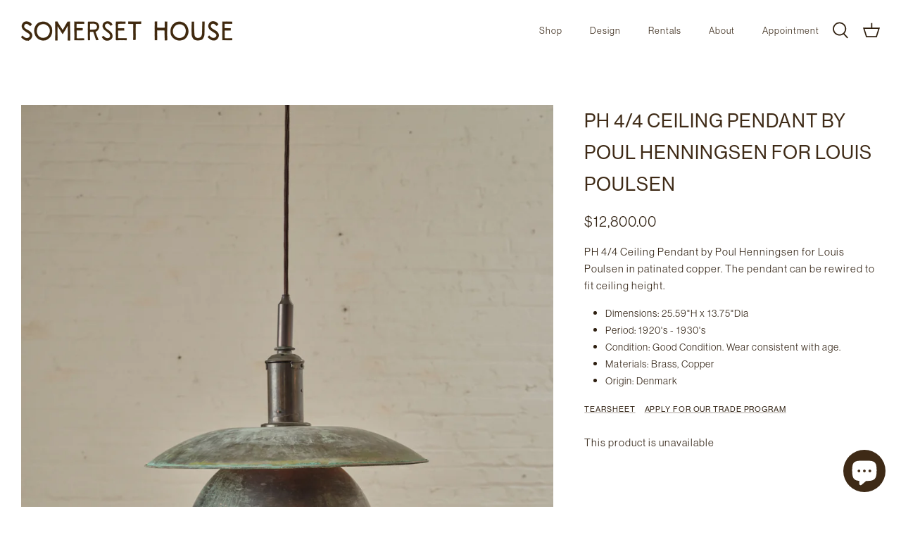

--- FILE ---
content_type: text/html; charset=utf-8
request_url: https://thesomersethouse.com/products/ph-4-4-ceiling-pendant-by-poul-henningsen-for-louis-poulsen
body_size: 22228
content:
<!DOCTYPE html>
<html lang="en">
<head>
  
  
  <link rel="stylesheet" href="https://use.typekit.net/xux6cbo.css">
  <!-- Symmetry 5.2.0 -->

  <link rel="preload" href="//thesomersethouse.com/cdn/shop/t/10/assets/styles.css?v=180326392864811327001762457664" as="style">
  <meta charset="utf-8" />
<meta name="viewport" content="width=device-width,initial-scale=1.0" />
<meta http-equiv="X-UA-Compatible" content="IE=edge">

<link rel="preconnect" href="https://cdn.shopify.com" crossorigin>
<link rel="preconnect" href="https://fonts.shopify.com" crossorigin>
<link rel="preconnect" href="https://monorail-edge.shopifysvc.com"><link rel="preload" as="font" href="//thesomersethouse.com/cdn/fonts/instrument_sans/instrumentsans_n4.db86542ae5e1596dbdb28c279ae6c2086c4c5bfa.woff2" type="font/woff2" crossorigin><link rel="preload" as="font" href="//thesomersethouse.com/cdn/fonts/instrument_sans/instrumentsans_n7.e4ad9032e203f9a0977786c356573ced65a7419a.woff2" type="font/woff2" crossorigin><link rel="preload" as="font" href="//thesomersethouse.com/cdn/fonts/instrument_sans/instrumentsans_i4.028d3c3cd8d085648c808ceb20cd2fd1eb3560e5.woff2" type="font/woff2" crossorigin><link rel="preload" as="font" href="//thesomersethouse.com/cdn/fonts/instrument_sans/instrumentsans_i7.d6063bb5d8f9cbf96eace9e8801697c54f363c6a.woff2" type="font/woff2" crossorigin><link rel="preload" as="font" href="//thesomersethouse.com/cdn/fonts/instrument_sans/instrumentsans_n5.1ce463e1cc056566f977610764d93d4704464858.woff2" type="font/woff2" crossorigin><link rel="preload" as="font" href="//thesomersethouse.com/cdn/fonts/instrument_sans/instrumentsans_n4.db86542ae5e1596dbdb28c279ae6c2086c4c5bfa.woff2" type="font/woff2" crossorigin><link rel="preload" as="font" href="//thesomersethouse.com/cdn/fonts/instrument_sans/instrumentsans_n4.db86542ae5e1596dbdb28c279ae6c2086c4c5bfa.woff2" type="font/woff2" crossorigin><link rel="preload" href="//thesomersethouse.com/cdn/shop/t/10/assets/vendor.min.js?v=11589511144441591071707495967" as="script">
<link rel="preload" href="//thesomersethouse.com/cdn/shop/t/10/assets/theme.js?v=142943872661907991151707495967" as="script"><link rel="canonical" href="https://thesomersethouse.com/products/ph-4-4-ceiling-pendant-by-poul-henningsen-for-louis-poulsen" /><link rel="shortcut icon" href="//thesomersethouse.com/cdn/shop/files/SH_insta_icon-01.png?v=1647378367" type="image/png" /><meta name="description" content="PH 4/4 Ceiling Pendant by Poul Henningsen for Louis Poulsen in patinated copper. The pendant can be rewired to fit ceiling height.  Dimensions: 25.59&quot;H x 13.75&quot;Dia Period: 1920&#39;s - 1930&#39;s Condition: Good Condition. Wear consistent with age.  Materials: Brass, Copper Origin: Denmark">
  <meta name="theme-color" content="#3e2a16">

  <title>
    PH 4/4 CEILING PENDANT BY POUL HENNINGSEN FOR LOUIS POULSEN &ndash; Somerset House
  </title>

  <meta property="og:site_name" content="Somerset House">
<meta property="og:url" content="https://thesomersethouse.com/products/ph-4-4-ceiling-pendant-by-poul-henningsen-for-louis-poulsen">
<meta property="og:title" content="PH 4/4 CEILING PENDANT BY POUL HENNINGSEN FOR LOUIS POULSEN">
<meta property="og:type" content="product">
<meta property="og:description" content="PH 4/4 Ceiling Pendant by Poul Henningsen for Louis Poulsen in patinated copper. The pendant can be rewired to fit ceiling height.  Dimensions: 25.59&quot;H x 13.75&quot;Dia Period: 1920&#39;s - 1930&#39;s Condition: Good Condition. Wear consistent with age.  Materials: Brass, Copper Origin: Denmark"><meta property="og:image" content="http://thesomersethouse.com/cdn/shop/files/231130SomersetHouse-001_1200x1200.jpg?v=1701631621">
  <meta property="og:image:secure_url" content="https://thesomersethouse.com/cdn/shop/files/231130SomersetHouse-001_1200x1200.jpg?v=1701631621">
  <meta property="og:image:width" content="2500">
  <meta property="og:image:height" content="3333"><meta property="og:price:amount" content="12,800.00">
  <meta property="og:price:currency" content="USD"><meta name="twitter:card" content="summary_large_image">
<meta name="twitter:title" content="PH 4/4 CEILING PENDANT BY POUL HENNINGSEN FOR LOUIS POULSEN">
<meta name="twitter:description" content="PH 4/4 Ceiling Pendant by Poul Henningsen for Louis Poulsen in patinated copper. The pendant can be rewired to fit ceiling height.  Dimensions: 25.59&quot;H x 13.75&quot;Dia Period: 1920&#39;s - 1930&#39;s Condition: Good Condition. Wear consistent with age.  Materials: Brass, Copper Origin: Denmark">


  <link href="//thesomersethouse.com/cdn/shop/t/10/assets/styles.css?v=180326392864811327001762457664" rel="stylesheet" type="text/css" media="all" />

  <script>
    window.theme = window.theme || {};
    theme.money_format_with_product_code_preference = "${{amount}}";
    theme.money_format_with_cart_code_preference = "${{amount}}";
    theme.money_format = "${{amount}}";
    theme.strings = {
      previous: "Previous",
      next: "Next",
      addressError: "Error looking up that address",
      addressNoResults: "No results for that address",
      addressQueryLimit: "You have exceeded the Google API usage limit. Consider upgrading to a \u003ca href=\"https:\/\/developers.google.com\/maps\/premium\/usage-limits\"\u003ePremium Plan\u003c\/a\u003e.",
      authError: "There was a problem authenticating your Google Maps API Key.",
      icon_labels_left: "Left",
      icon_labels_right: "Right",
      icon_labels_down: "Down",
      icon_labels_close: "Close",
      icon_labels_plus: "Plus",
      cart_terms_confirmation: "You must agree to the terms and conditions before continuing.",
      products_listing_from: "From",
      layout_live_search_see_all: "See all results",
      products_product_add_to_cart: "Add to Cart",
      products_variant_no_stock: "Sold out",
      products_variant_non_existent: "Unavailable",
      products_product_pick_a: "Pick a",
      products_product_unit_price_separator: " \/ ",
      general_navigation_menu_toggle_aria_label: "Toggle menu",
      general_accessibility_labels_close: "Close",
      products_added_notification_title: "Just added",
      products_added_notification_item: "Item",
      products_added_notification_unit_price: "Item price",
      products_added_notification_quantity: "Qty",
      products_added_notification_total_price: "Total price",
      products_added_notification_shipping_note: "Excl. shipping",
      products_added_notification_keep_shopping: "Keep Shopping",
      products_added_notification_cart: "Cart",
      products_product_adding_to_cart: "Adding",
      products_product_added_to_cart: "Added to cart",
      products_added_notification_subtotal: "Subtotal",
      products_labels_sold_out: "Sold Out",
      products_labels_sale: "Sale",
      products_labels_percent_reduction: "[[ amount ]]% off",
      products_labels_value_reduction_html: "[[ amount ]] off",
      products_product_preorder: "Pre-order",
      general_quick_search_pages: "Pages",
      general_quick_search_no_results: "Sorry, we couldn\u0026#39;t find any results",
      collections_general_see_all_subcollections: "See all..."
    };
    theme.routes = {
      search_url: '/search',
      cart_url: '/cart',
      cart_add_url: '/cart/add',
      cart_change_url: '/cart/change',
      predictive_search_url: '/search/suggest'
    };
    theme.settings = {
      cart_type: "page",
      quickbuy_style: "off",
      avoid_orphans: true
    };
    document.documentElement.classList.add('js');
  </script><script>window.performance && window.performance.mark && window.performance.mark('shopify.content_for_header.start');</script><meta name="facebook-domain-verification" content="cy7xslzyboim4gya8f16nkc8nyyft4">
<meta name="google-site-verification" content="rgr148EekUYp8iSliAOeqwTbpso0Z_K8eNhJQ5JyiRc">
<meta id="shopify-digital-wallet" name="shopify-digital-wallet" content="/55154311265/digital_wallets/dialog">
<meta name="shopify-checkout-api-token" content="cc51f9e1d4f9aaf41ae88a875b4cc0b3">
<meta id="in-context-paypal-metadata" data-shop-id="55154311265" data-venmo-supported="false" data-environment="production" data-locale="en_US" data-paypal-v4="true" data-currency="USD">
<link rel="alternate" type="application/json+oembed" href="https://thesomersethouse.com/products/ph-4-4-ceiling-pendant-by-poul-henningsen-for-louis-poulsen.oembed">
<script async="async" src="/checkouts/internal/preloads.js?locale=en-US"></script>
<link rel="preconnect" href="https://shop.app" crossorigin="anonymous">
<script async="async" src="https://shop.app/checkouts/internal/preloads.js?locale=en-US&shop_id=55154311265" crossorigin="anonymous"></script>
<script id="apple-pay-shop-capabilities" type="application/json">{"shopId":55154311265,"countryCode":"US","currencyCode":"USD","merchantCapabilities":["supports3DS"],"merchantId":"gid:\/\/shopify\/Shop\/55154311265","merchantName":"Somerset House","requiredBillingContactFields":["postalAddress","email"],"requiredShippingContactFields":["postalAddress","email"],"shippingType":"shipping","supportedNetworks":["visa","masterCard","amex","discover","elo","jcb"],"total":{"type":"pending","label":"Somerset House","amount":"1.00"},"shopifyPaymentsEnabled":true,"supportsSubscriptions":true}</script>
<script id="shopify-features" type="application/json">{"accessToken":"cc51f9e1d4f9aaf41ae88a875b4cc0b3","betas":["rich-media-storefront-analytics"],"domain":"thesomersethouse.com","predictiveSearch":true,"shopId":55154311265,"locale":"en"}</script>
<script>var Shopify = Shopify || {};
Shopify.shop = "somersethouse.myshopify.com";
Shopify.locale = "en";
Shopify.currency = {"active":"USD","rate":"1.0"};
Shopify.country = "US";
Shopify.theme = {"name":"Copy of Symmetry - 22 Dec 2023","id":165385666834,"schema_name":"Symmetry","schema_version":"5.2.0","theme_store_id":568,"role":"main"};
Shopify.theme.handle = "null";
Shopify.theme.style = {"id":null,"handle":null};
Shopify.cdnHost = "thesomersethouse.com/cdn";
Shopify.routes = Shopify.routes || {};
Shopify.routes.root = "/";</script>
<script type="module">!function(o){(o.Shopify=o.Shopify||{}).modules=!0}(window);</script>
<script>!function(o){function n(){var o=[];function n(){o.push(Array.prototype.slice.apply(arguments))}return n.q=o,n}var t=o.Shopify=o.Shopify||{};t.loadFeatures=n(),t.autoloadFeatures=n()}(window);</script>
<script>
  window.ShopifyPay = window.ShopifyPay || {};
  window.ShopifyPay.apiHost = "shop.app\/pay";
  window.ShopifyPay.redirectState = null;
</script>
<script id="shop-js-analytics" type="application/json">{"pageType":"product"}</script>
<script defer="defer" async type="module" src="//thesomersethouse.com/cdn/shopifycloud/shop-js/modules/v2/client.init-shop-cart-sync_BT-GjEfc.en.esm.js"></script>
<script defer="defer" async type="module" src="//thesomersethouse.com/cdn/shopifycloud/shop-js/modules/v2/chunk.common_D58fp_Oc.esm.js"></script>
<script defer="defer" async type="module" src="//thesomersethouse.com/cdn/shopifycloud/shop-js/modules/v2/chunk.modal_xMitdFEc.esm.js"></script>
<script type="module">
  await import("//thesomersethouse.com/cdn/shopifycloud/shop-js/modules/v2/client.init-shop-cart-sync_BT-GjEfc.en.esm.js");
await import("//thesomersethouse.com/cdn/shopifycloud/shop-js/modules/v2/chunk.common_D58fp_Oc.esm.js");
await import("//thesomersethouse.com/cdn/shopifycloud/shop-js/modules/v2/chunk.modal_xMitdFEc.esm.js");

  window.Shopify.SignInWithShop?.initShopCartSync?.({"fedCMEnabled":true,"windoidEnabled":true});

</script>
<script defer="defer" async type="module" src="//thesomersethouse.com/cdn/shopifycloud/shop-js/modules/v2/client.payment-terms_Ci9AEqFq.en.esm.js"></script>
<script defer="defer" async type="module" src="//thesomersethouse.com/cdn/shopifycloud/shop-js/modules/v2/chunk.common_D58fp_Oc.esm.js"></script>
<script defer="defer" async type="module" src="//thesomersethouse.com/cdn/shopifycloud/shop-js/modules/v2/chunk.modal_xMitdFEc.esm.js"></script>
<script type="module">
  await import("//thesomersethouse.com/cdn/shopifycloud/shop-js/modules/v2/client.payment-terms_Ci9AEqFq.en.esm.js");
await import("//thesomersethouse.com/cdn/shopifycloud/shop-js/modules/v2/chunk.common_D58fp_Oc.esm.js");
await import("//thesomersethouse.com/cdn/shopifycloud/shop-js/modules/v2/chunk.modal_xMitdFEc.esm.js");

  
</script>
<script>
  window.Shopify = window.Shopify || {};
  if (!window.Shopify.featureAssets) window.Shopify.featureAssets = {};
  window.Shopify.featureAssets['shop-js'] = {"shop-cart-sync":["modules/v2/client.shop-cart-sync_DZOKe7Ll.en.esm.js","modules/v2/chunk.common_D58fp_Oc.esm.js","modules/v2/chunk.modal_xMitdFEc.esm.js"],"init-fed-cm":["modules/v2/client.init-fed-cm_B6oLuCjv.en.esm.js","modules/v2/chunk.common_D58fp_Oc.esm.js","modules/v2/chunk.modal_xMitdFEc.esm.js"],"shop-cash-offers":["modules/v2/client.shop-cash-offers_D2sdYoxE.en.esm.js","modules/v2/chunk.common_D58fp_Oc.esm.js","modules/v2/chunk.modal_xMitdFEc.esm.js"],"shop-login-button":["modules/v2/client.shop-login-button_QeVjl5Y3.en.esm.js","modules/v2/chunk.common_D58fp_Oc.esm.js","modules/v2/chunk.modal_xMitdFEc.esm.js"],"pay-button":["modules/v2/client.pay-button_DXTOsIq6.en.esm.js","modules/v2/chunk.common_D58fp_Oc.esm.js","modules/v2/chunk.modal_xMitdFEc.esm.js"],"shop-button":["modules/v2/client.shop-button_DQZHx9pm.en.esm.js","modules/v2/chunk.common_D58fp_Oc.esm.js","modules/v2/chunk.modal_xMitdFEc.esm.js"],"avatar":["modules/v2/client.avatar_BTnouDA3.en.esm.js"],"init-windoid":["modules/v2/client.init-windoid_CR1B-cfM.en.esm.js","modules/v2/chunk.common_D58fp_Oc.esm.js","modules/v2/chunk.modal_xMitdFEc.esm.js"],"init-shop-for-new-customer-accounts":["modules/v2/client.init-shop-for-new-customer-accounts_C_vY_xzh.en.esm.js","modules/v2/client.shop-login-button_QeVjl5Y3.en.esm.js","modules/v2/chunk.common_D58fp_Oc.esm.js","modules/v2/chunk.modal_xMitdFEc.esm.js"],"init-shop-email-lookup-coordinator":["modules/v2/client.init-shop-email-lookup-coordinator_BI7n9ZSv.en.esm.js","modules/v2/chunk.common_D58fp_Oc.esm.js","modules/v2/chunk.modal_xMitdFEc.esm.js"],"init-shop-cart-sync":["modules/v2/client.init-shop-cart-sync_BT-GjEfc.en.esm.js","modules/v2/chunk.common_D58fp_Oc.esm.js","modules/v2/chunk.modal_xMitdFEc.esm.js"],"shop-toast-manager":["modules/v2/client.shop-toast-manager_DiYdP3xc.en.esm.js","modules/v2/chunk.common_D58fp_Oc.esm.js","modules/v2/chunk.modal_xMitdFEc.esm.js"],"init-customer-accounts":["modules/v2/client.init-customer-accounts_D9ZNqS-Q.en.esm.js","modules/v2/client.shop-login-button_QeVjl5Y3.en.esm.js","modules/v2/chunk.common_D58fp_Oc.esm.js","modules/v2/chunk.modal_xMitdFEc.esm.js"],"init-customer-accounts-sign-up":["modules/v2/client.init-customer-accounts-sign-up_iGw4briv.en.esm.js","modules/v2/client.shop-login-button_QeVjl5Y3.en.esm.js","modules/v2/chunk.common_D58fp_Oc.esm.js","modules/v2/chunk.modal_xMitdFEc.esm.js"],"shop-follow-button":["modules/v2/client.shop-follow-button_CqMgW2wH.en.esm.js","modules/v2/chunk.common_D58fp_Oc.esm.js","modules/v2/chunk.modal_xMitdFEc.esm.js"],"checkout-modal":["modules/v2/client.checkout-modal_xHeaAweL.en.esm.js","modules/v2/chunk.common_D58fp_Oc.esm.js","modules/v2/chunk.modal_xMitdFEc.esm.js"],"shop-login":["modules/v2/client.shop-login_D91U-Q7h.en.esm.js","modules/v2/chunk.common_D58fp_Oc.esm.js","modules/v2/chunk.modal_xMitdFEc.esm.js"],"lead-capture":["modules/v2/client.lead-capture_BJmE1dJe.en.esm.js","modules/v2/chunk.common_D58fp_Oc.esm.js","modules/v2/chunk.modal_xMitdFEc.esm.js"],"payment-terms":["modules/v2/client.payment-terms_Ci9AEqFq.en.esm.js","modules/v2/chunk.common_D58fp_Oc.esm.js","modules/v2/chunk.modal_xMitdFEc.esm.js"]};
</script>
<script>(function() {
  var isLoaded = false;
  function asyncLoad() {
    if (isLoaded) return;
    isLoaded = true;
    var urls = ["https:\/\/instafeed.nfcube.com\/cdn\/21860c8954c969a9f9d82d243b51bcd2.js?shop=somersethouse.myshopify.com"];
    for (var i = 0; i < urls.length; i++) {
      var s = document.createElement('script');
      s.type = 'text/javascript';
      s.async = true;
      s.src = urls[i];
      var x = document.getElementsByTagName('script')[0];
      x.parentNode.insertBefore(s, x);
    }
  };
  if(window.attachEvent) {
    window.attachEvent('onload', asyncLoad);
  } else {
    window.addEventListener('load', asyncLoad, false);
  }
})();</script>
<script id="__st">var __st={"a":55154311265,"offset":-18000,"reqid":"9ccc9ba4-8295-4784-aa03-000145ca6442-1769196968","pageurl":"thesomersethouse.com\/products\/ph-4-4-ceiling-pendant-by-poul-henningsen-for-louis-poulsen","u":"2d5ddf5b757f","p":"product","rtyp":"product","rid":8948584317202};</script>
<script>window.ShopifyPaypalV4VisibilityTracking = true;</script>
<script id="captcha-bootstrap">!function(){'use strict';const t='contact',e='account',n='new_comment',o=[[t,t],['blogs',n],['comments',n],[t,'customer']],c=[[e,'customer_login'],[e,'guest_login'],[e,'recover_customer_password'],[e,'create_customer']],r=t=>t.map((([t,e])=>`form[action*='/${t}']:not([data-nocaptcha='true']) input[name='form_type'][value='${e}']`)).join(','),a=t=>()=>t?[...document.querySelectorAll(t)].map((t=>t.form)):[];function s(){const t=[...o],e=r(t);return a(e)}const i='password',u='form_key',d=['recaptcha-v3-token','g-recaptcha-response','h-captcha-response',i],f=()=>{try{return window.sessionStorage}catch{return}},m='__shopify_v',_=t=>t.elements[u];function p(t,e,n=!1){try{const o=window.sessionStorage,c=JSON.parse(o.getItem(e)),{data:r}=function(t){const{data:e,action:n}=t;return t[m]||n?{data:e,action:n}:{data:t,action:n}}(c);for(const[e,n]of Object.entries(r))t.elements[e]&&(t.elements[e].value=n);n&&o.removeItem(e)}catch(o){console.error('form repopulation failed',{error:o})}}const l='form_type',E='cptcha';function T(t){t.dataset[E]=!0}const w=window,h=w.document,L='Shopify',v='ce_forms',y='captcha';let A=!1;((t,e)=>{const n=(g='f06e6c50-85a8-45c8-87d0-21a2b65856fe',I='https://cdn.shopify.com/shopifycloud/storefront-forms-hcaptcha/ce_storefront_forms_captcha_hcaptcha.v1.5.2.iife.js',D={infoText:'Protected by hCaptcha',privacyText:'Privacy',termsText:'Terms'},(t,e,n)=>{const o=w[L][v],c=o.bindForm;if(c)return c(t,g,e,D).then(n);var r;o.q.push([[t,g,e,D],n]),r=I,A||(h.body.append(Object.assign(h.createElement('script'),{id:'captcha-provider',async:!0,src:r})),A=!0)});var g,I,D;w[L]=w[L]||{},w[L][v]=w[L][v]||{},w[L][v].q=[],w[L][y]=w[L][y]||{},w[L][y].protect=function(t,e){n(t,void 0,e),T(t)},Object.freeze(w[L][y]),function(t,e,n,w,h,L){const[v,y,A,g]=function(t,e,n){const i=e?o:[],u=t?c:[],d=[...i,...u],f=r(d),m=r(i),_=r(d.filter((([t,e])=>n.includes(e))));return[a(f),a(m),a(_),s()]}(w,h,L),I=t=>{const e=t.target;return e instanceof HTMLFormElement?e:e&&e.form},D=t=>v().includes(t);t.addEventListener('submit',(t=>{const e=I(t);if(!e)return;const n=D(e)&&!e.dataset.hcaptchaBound&&!e.dataset.recaptchaBound,o=_(e),c=g().includes(e)&&(!o||!o.value);(n||c)&&t.preventDefault(),c&&!n&&(function(t){try{if(!f())return;!function(t){const e=f();if(!e)return;const n=_(t);if(!n)return;const o=n.value;o&&e.removeItem(o)}(t);const e=Array.from(Array(32),(()=>Math.random().toString(36)[2])).join('');!function(t,e){_(t)||t.append(Object.assign(document.createElement('input'),{type:'hidden',name:u})),t.elements[u].value=e}(t,e),function(t,e){const n=f();if(!n)return;const o=[...t.querySelectorAll(`input[type='${i}']`)].map((({name:t})=>t)),c=[...d,...o],r={};for(const[a,s]of new FormData(t).entries())c.includes(a)||(r[a]=s);n.setItem(e,JSON.stringify({[m]:1,action:t.action,data:r}))}(t,e)}catch(e){console.error('failed to persist form',e)}}(e),e.submit())}));const S=(t,e)=>{t&&!t.dataset[E]&&(n(t,e.some((e=>e===t))),T(t))};for(const o of['focusin','change'])t.addEventListener(o,(t=>{const e=I(t);D(e)&&S(e,y())}));const B=e.get('form_key'),M=e.get(l),P=B&&M;t.addEventListener('DOMContentLoaded',(()=>{const t=y();if(P)for(const e of t)e.elements[l].value===M&&p(e,B);[...new Set([...A(),...v().filter((t=>'true'===t.dataset.shopifyCaptcha))])].forEach((e=>S(e,t)))}))}(h,new URLSearchParams(w.location.search),n,t,e,['guest_login'])})(!0,!0)}();</script>
<script integrity="sha256-4kQ18oKyAcykRKYeNunJcIwy7WH5gtpwJnB7kiuLZ1E=" data-source-attribution="shopify.loadfeatures" defer="defer" src="//thesomersethouse.com/cdn/shopifycloud/storefront/assets/storefront/load_feature-a0a9edcb.js" crossorigin="anonymous"></script>
<script crossorigin="anonymous" defer="defer" src="//thesomersethouse.com/cdn/shopifycloud/storefront/assets/shopify_pay/storefront-65b4c6d7.js?v=20250812"></script>
<script data-source-attribution="shopify.dynamic_checkout.dynamic.init">var Shopify=Shopify||{};Shopify.PaymentButton=Shopify.PaymentButton||{isStorefrontPortableWallets:!0,init:function(){window.Shopify.PaymentButton.init=function(){};var t=document.createElement("script");t.src="https://thesomersethouse.com/cdn/shopifycloud/portable-wallets/latest/portable-wallets.en.js",t.type="module",document.head.appendChild(t)}};
</script>
<script data-source-attribution="shopify.dynamic_checkout.buyer_consent">
  function portableWalletsHideBuyerConsent(e){var t=document.getElementById("shopify-buyer-consent"),n=document.getElementById("shopify-subscription-policy-button");t&&n&&(t.classList.add("hidden"),t.setAttribute("aria-hidden","true"),n.removeEventListener("click",e))}function portableWalletsShowBuyerConsent(e){var t=document.getElementById("shopify-buyer-consent"),n=document.getElementById("shopify-subscription-policy-button");t&&n&&(t.classList.remove("hidden"),t.removeAttribute("aria-hidden"),n.addEventListener("click",e))}window.Shopify?.PaymentButton&&(window.Shopify.PaymentButton.hideBuyerConsent=portableWalletsHideBuyerConsent,window.Shopify.PaymentButton.showBuyerConsent=portableWalletsShowBuyerConsent);
</script>
<script data-source-attribution="shopify.dynamic_checkout.cart.bootstrap">document.addEventListener("DOMContentLoaded",(function(){function t(){return document.querySelector("shopify-accelerated-checkout-cart, shopify-accelerated-checkout")}if(t())Shopify.PaymentButton.init();else{new MutationObserver((function(e,n){t()&&(Shopify.PaymentButton.init(),n.disconnect())})).observe(document.body,{childList:!0,subtree:!0})}}));
</script>
<link id="shopify-accelerated-checkout-styles" rel="stylesheet" media="screen" href="https://thesomersethouse.com/cdn/shopifycloud/portable-wallets/latest/accelerated-checkout-backwards-compat.css" crossorigin="anonymous">
<style id="shopify-accelerated-checkout-cart">
        #shopify-buyer-consent {
  margin-top: 1em;
  display: inline-block;
  width: 100%;
}

#shopify-buyer-consent.hidden {
  display: none;
}

#shopify-subscription-policy-button {
  background: none;
  border: none;
  padding: 0;
  text-decoration: underline;
  font-size: inherit;
  cursor: pointer;
}

#shopify-subscription-policy-button::before {
  box-shadow: none;
}

      </style>
<script id="sections-script" data-sections="product-recommendations" defer="defer" src="//thesomersethouse.com/cdn/shop/t/10/compiled_assets/scripts.js?v=5510"></script>
<script>window.performance && window.performance.mark && window.performance.mark('shopify.content_for_header.end');</script>

<script>
	var Globo = Globo || {};
    var globoFormbuilderRecaptchaInit = function(){};
    Globo.FormBuilder = Globo.FormBuilder || {};
    Globo.FormBuilder.url = "https://form.globosoftware.net";
    Globo.FormBuilder.shop = {
        settings : {
            reCaptcha : {
                siteKey : ''
            },
            hideWaterMark : false,
            encryptionFormId : true,
            copyright: `Powered by Globo <a href="https://apps.shopify.com/form-builder-contact-form" target="_blank">Contact Form</a>`,
            scrollTop: true
        },
        pricing:{
            features:{
                fileUpload : 2,
                removeCopyright : false,
                bulkOrderForm: false,
                cartForm: false,
            }
        },
        configuration: {
            money_format:  "${{amount}}"
        },
        encryption_form_id : true
    };
    Globo.FormBuilder.forms = [];

    
    Globo.FormBuilder.page = {
        title : document.title,
        href : window.location.href,
        type: "product"
    };
    Globo.FormBuilder.assetFormUrls = [];
            Globo.FormBuilder.assetFormUrls[73012] = "//thesomersethouse.com/cdn/shop/t/10/assets/globo.formbuilder.data.73012.js?v=879935394190472781707495967";
                    
</script>

<link rel="preload" href="//thesomersethouse.com/cdn/shop/t/10/assets/globo.formbuilder.css?v=41083919034925090011707495967" as="style" onload="this.onload=null;this.rel='stylesheet'">
<noscript><link rel="stylesheet" href="//thesomersethouse.com/cdn/shop/t/10/assets/globo.formbuilder.css?v=41083919034925090011707495967"></noscript>
<link rel="stylesheet" href="//thesomersethouse.com/cdn/shop/t/10/assets/globo.formbuilder.css?v=41083919034925090011707495967">


<script>
    Globo.FormBuilder.__webpack_public_path__ = "//thesomersethouse.com/cdn/shop/t/10/assets/"
</script>
<script src="//thesomersethouse.com/cdn/shop/t/10/assets/globo.formbuilder.index.js?v=53171278993262819011707495967" defer></script>


    <link href="//thesomersethouse.com/cdn/shop/t/10/assets/ahmed_custom.css?v=127958960509541221481724777160" rel="stylesheet" type="text/css" media="all" />
<script src="https://cdn.shopify.com/extensions/e8878072-2f6b-4e89-8082-94b04320908d/inbox-1254/assets/inbox-chat-loader.js" type="text/javascript" defer="defer"></script>
<link href="https://monorail-edge.shopifysvc.com" rel="dns-prefetch">
<script>(function(){if ("sendBeacon" in navigator && "performance" in window) {try {var session_token_from_headers = performance.getEntriesByType('navigation')[0].serverTiming.find(x => x.name == '_s').description;} catch {var session_token_from_headers = undefined;}var session_cookie_matches = document.cookie.match(/_shopify_s=([^;]*)/);var session_token_from_cookie = session_cookie_matches && session_cookie_matches.length === 2 ? session_cookie_matches[1] : "";var session_token = session_token_from_headers || session_token_from_cookie || "";function handle_abandonment_event(e) {var entries = performance.getEntries().filter(function(entry) {return /monorail-edge.shopifysvc.com/.test(entry.name);});if (!window.abandonment_tracked && entries.length === 0) {window.abandonment_tracked = true;var currentMs = Date.now();var navigation_start = performance.timing.navigationStart;var payload = {shop_id: 55154311265,url: window.location.href,navigation_start,duration: currentMs - navigation_start,session_token,page_type: "product"};window.navigator.sendBeacon("https://monorail-edge.shopifysvc.com/v1/produce", JSON.stringify({schema_id: "online_store_buyer_site_abandonment/1.1",payload: payload,metadata: {event_created_at_ms: currentMs,event_sent_at_ms: currentMs}}));}}window.addEventListener('pagehide', handle_abandonment_event);}}());</script>
<script id="web-pixels-manager-setup">(function e(e,d,r,n,o){if(void 0===o&&(o={}),!Boolean(null===(a=null===(i=window.Shopify)||void 0===i?void 0:i.analytics)||void 0===a?void 0:a.replayQueue)){var i,a;window.Shopify=window.Shopify||{};var t=window.Shopify;t.analytics=t.analytics||{};var s=t.analytics;s.replayQueue=[],s.publish=function(e,d,r){return s.replayQueue.push([e,d,r]),!0};try{self.performance.mark("wpm:start")}catch(e){}var l=function(){var e={modern:/Edge?\/(1{2}[4-9]|1[2-9]\d|[2-9]\d{2}|\d{4,})\.\d+(\.\d+|)|Firefox\/(1{2}[4-9]|1[2-9]\d|[2-9]\d{2}|\d{4,})\.\d+(\.\d+|)|Chrom(ium|e)\/(9{2}|\d{3,})\.\d+(\.\d+|)|(Maci|X1{2}).+ Version\/(15\.\d+|(1[6-9]|[2-9]\d|\d{3,})\.\d+)([,.]\d+|)( \(\w+\)|)( Mobile\/\w+|) Safari\/|Chrome.+OPR\/(9{2}|\d{3,})\.\d+\.\d+|(CPU[ +]OS|iPhone[ +]OS|CPU[ +]iPhone|CPU IPhone OS|CPU iPad OS)[ +]+(15[._]\d+|(1[6-9]|[2-9]\d|\d{3,})[._]\d+)([._]\d+|)|Android:?[ /-](13[3-9]|1[4-9]\d|[2-9]\d{2}|\d{4,})(\.\d+|)(\.\d+|)|Android.+Firefox\/(13[5-9]|1[4-9]\d|[2-9]\d{2}|\d{4,})\.\d+(\.\d+|)|Android.+Chrom(ium|e)\/(13[3-9]|1[4-9]\d|[2-9]\d{2}|\d{4,})\.\d+(\.\d+|)|SamsungBrowser\/([2-9]\d|\d{3,})\.\d+/,legacy:/Edge?\/(1[6-9]|[2-9]\d|\d{3,})\.\d+(\.\d+|)|Firefox\/(5[4-9]|[6-9]\d|\d{3,})\.\d+(\.\d+|)|Chrom(ium|e)\/(5[1-9]|[6-9]\d|\d{3,})\.\d+(\.\d+|)([\d.]+$|.*Safari\/(?![\d.]+ Edge\/[\d.]+$))|(Maci|X1{2}).+ Version\/(10\.\d+|(1[1-9]|[2-9]\d|\d{3,})\.\d+)([,.]\d+|)( \(\w+\)|)( Mobile\/\w+|) Safari\/|Chrome.+OPR\/(3[89]|[4-9]\d|\d{3,})\.\d+\.\d+|(CPU[ +]OS|iPhone[ +]OS|CPU[ +]iPhone|CPU IPhone OS|CPU iPad OS)[ +]+(10[._]\d+|(1[1-9]|[2-9]\d|\d{3,})[._]\d+)([._]\d+|)|Android:?[ /-](13[3-9]|1[4-9]\d|[2-9]\d{2}|\d{4,})(\.\d+|)(\.\d+|)|Mobile Safari.+OPR\/([89]\d|\d{3,})\.\d+\.\d+|Android.+Firefox\/(13[5-9]|1[4-9]\d|[2-9]\d{2}|\d{4,})\.\d+(\.\d+|)|Android.+Chrom(ium|e)\/(13[3-9]|1[4-9]\d|[2-9]\d{2}|\d{4,})\.\d+(\.\d+|)|Android.+(UC? ?Browser|UCWEB|U3)[ /]?(15\.([5-9]|\d{2,})|(1[6-9]|[2-9]\d|\d{3,})\.\d+)\.\d+|SamsungBrowser\/(5\.\d+|([6-9]|\d{2,})\.\d+)|Android.+MQ{2}Browser\/(14(\.(9|\d{2,})|)|(1[5-9]|[2-9]\d|\d{3,})(\.\d+|))(\.\d+|)|K[Aa][Ii]OS\/(3\.\d+|([4-9]|\d{2,})\.\d+)(\.\d+|)/},d=e.modern,r=e.legacy,n=navigator.userAgent;return n.match(d)?"modern":n.match(r)?"legacy":"unknown"}(),u="modern"===l?"modern":"legacy",c=(null!=n?n:{modern:"",legacy:""})[u],f=function(e){return[e.baseUrl,"/wpm","/b",e.hashVersion,"modern"===e.buildTarget?"m":"l",".js"].join("")}({baseUrl:d,hashVersion:r,buildTarget:u}),m=function(e){var d=e.version,r=e.bundleTarget,n=e.surface,o=e.pageUrl,i=e.monorailEndpoint;return{emit:function(e){var a=e.status,t=e.errorMsg,s=(new Date).getTime(),l=JSON.stringify({metadata:{event_sent_at_ms:s},events:[{schema_id:"web_pixels_manager_load/3.1",payload:{version:d,bundle_target:r,page_url:o,status:a,surface:n,error_msg:t},metadata:{event_created_at_ms:s}}]});if(!i)return console&&console.warn&&console.warn("[Web Pixels Manager] No Monorail endpoint provided, skipping logging."),!1;try{return self.navigator.sendBeacon.bind(self.navigator)(i,l)}catch(e){}var u=new XMLHttpRequest;try{return u.open("POST",i,!0),u.setRequestHeader("Content-Type","text/plain"),u.send(l),!0}catch(e){return console&&console.warn&&console.warn("[Web Pixels Manager] Got an unhandled error while logging to Monorail."),!1}}}}({version:r,bundleTarget:l,surface:e.surface,pageUrl:self.location.href,monorailEndpoint:e.monorailEndpoint});try{o.browserTarget=l,function(e){var d=e.src,r=e.async,n=void 0===r||r,o=e.onload,i=e.onerror,a=e.sri,t=e.scriptDataAttributes,s=void 0===t?{}:t,l=document.createElement("script"),u=document.querySelector("head"),c=document.querySelector("body");if(l.async=n,l.src=d,a&&(l.integrity=a,l.crossOrigin="anonymous"),s)for(var f in s)if(Object.prototype.hasOwnProperty.call(s,f))try{l.dataset[f]=s[f]}catch(e){}if(o&&l.addEventListener("load",o),i&&l.addEventListener("error",i),u)u.appendChild(l);else{if(!c)throw new Error("Did not find a head or body element to append the script");c.appendChild(l)}}({src:f,async:!0,onload:function(){if(!function(){var e,d;return Boolean(null===(d=null===(e=window.Shopify)||void 0===e?void 0:e.analytics)||void 0===d?void 0:d.initialized)}()){var d=window.webPixelsManager.init(e)||void 0;if(d){var r=window.Shopify.analytics;r.replayQueue.forEach((function(e){var r=e[0],n=e[1],o=e[2];d.publishCustomEvent(r,n,o)})),r.replayQueue=[],r.publish=d.publishCustomEvent,r.visitor=d.visitor,r.initialized=!0}}},onerror:function(){return m.emit({status:"failed",errorMsg:"".concat(f," has failed to load")})},sri:function(e){var d=/^sha384-[A-Za-z0-9+/=]+$/;return"string"==typeof e&&d.test(e)}(c)?c:"",scriptDataAttributes:o}),m.emit({status:"loading"})}catch(e){m.emit({status:"failed",errorMsg:(null==e?void 0:e.message)||"Unknown error"})}}})({shopId: 55154311265,storefrontBaseUrl: "https://thesomersethouse.com",extensionsBaseUrl: "https://extensions.shopifycdn.com/cdn/shopifycloud/web-pixels-manager",monorailEndpoint: "https://monorail-edge.shopifysvc.com/unstable/produce_batch",surface: "storefront-renderer",enabledBetaFlags: ["2dca8a86"],webPixelsConfigList: [{"id":"687931666","configuration":"{\"config\":\"{\\\"pixel_id\\\":\\\"AW-10787631903\\\",\\\"target_country\\\":\\\"US\\\",\\\"gtag_events\\\":[{\\\"type\\\":\\\"search\\\",\\\"action_label\\\":\\\"AW-10787631903\\\/EmpFCMa51M4DEJ_m-Jco\\\"},{\\\"type\\\":\\\"begin_checkout\\\",\\\"action_label\\\":\\\"AW-10787631903\\\/z5H0CMO51M4DEJ_m-Jco\\\"},{\\\"type\\\":\\\"view_item\\\",\\\"action_label\\\":[\\\"AW-10787631903\\\/ZoUECL251M4DEJ_m-Jco\\\",\\\"MC-KCVN9V48CT\\\"]},{\\\"type\\\":\\\"purchase\\\",\\\"action_label\\\":[\\\"AW-10787631903\\\/FN3tCLq51M4DEJ_m-Jco\\\",\\\"MC-KCVN9V48CT\\\"]},{\\\"type\\\":\\\"page_view\\\",\\\"action_label\\\":[\\\"AW-10787631903\\\/RMjWCLe51M4DEJ_m-Jco\\\",\\\"MC-KCVN9V48CT\\\"]},{\\\"type\\\":\\\"add_payment_info\\\",\\\"action_label\\\":\\\"AW-10787631903\\\/9gzHCMm51M4DEJ_m-Jco\\\"},{\\\"type\\\":\\\"add_to_cart\\\",\\\"action_label\\\":\\\"AW-10787631903\\\/md9MCMC51M4DEJ_m-Jco\\\"}],\\\"enable_monitoring_mode\\\":false}\"}","eventPayloadVersion":"v1","runtimeContext":"OPEN","scriptVersion":"b2a88bafab3e21179ed38636efcd8a93","type":"APP","apiClientId":1780363,"privacyPurposes":[],"dataSharingAdjustments":{"protectedCustomerApprovalScopes":["read_customer_address","read_customer_email","read_customer_name","read_customer_personal_data","read_customer_phone"]}},{"id":"311656722","configuration":"{\"pixel_id\":\"384024859984040\",\"pixel_type\":\"facebook_pixel\",\"metaapp_system_user_token\":\"-\"}","eventPayloadVersion":"v1","runtimeContext":"OPEN","scriptVersion":"ca16bc87fe92b6042fbaa3acc2fbdaa6","type":"APP","apiClientId":2329312,"privacyPurposes":["ANALYTICS","MARKETING","SALE_OF_DATA"],"dataSharingAdjustments":{"protectedCustomerApprovalScopes":["read_customer_address","read_customer_email","read_customer_name","read_customer_personal_data","read_customer_phone"]}},{"id":"shopify-app-pixel","configuration":"{}","eventPayloadVersion":"v1","runtimeContext":"STRICT","scriptVersion":"0450","apiClientId":"shopify-pixel","type":"APP","privacyPurposes":["ANALYTICS","MARKETING"]},{"id":"shopify-custom-pixel","eventPayloadVersion":"v1","runtimeContext":"LAX","scriptVersion":"0450","apiClientId":"shopify-pixel","type":"CUSTOM","privacyPurposes":["ANALYTICS","MARKETING"]}],isMerchantRequest: false,initData: {"shop":{"name":"Somerset House","paymentSettings":{"currencyCode":"USD"},"myshopifyDomain":"somersethouse.myshopify.com","countryCode":"US","storefrontUrl":"https:\/\/thesomersethouse.com"},"customer":null,"cart":null,"checkout":null,"productVariants":[{"price":{"amount":12800.0,"currencyCode":"USD"},"product":{"title":"PH 4\/4 CEILING PENDANT BY POUL HENNINGSEN FOR LOUIS POULSEN","vendor":"Somerset House","id":"8948584317202","untranslatedTitle":"PH 4\/4 CEILING PENDANT BY POUL HENNINGSEN FOR LOUIS POULSEN","url":"\/products\/ph-4-4-ceiling-pendant-by-poul-henningsen-for-louis-poulsen","type":""},"id":"47610503168274","image":{"src":"\/\/thesomersethouse.com\/cdn\/shop\/files\/231130SomersetHouse-001.jpg?v=1701631621"},"sku":"","title":"Default Title","untranslatedTitle":"Default Title"}],"purchasingCompany":null},},"https://thesomersethouse.com/cdn","fcfee988w5aeb613cpc8e4bc33m6693e112",{"modern":"","legacy":""},{"shopId":"55154311265","storefrontBaseUrl":"https:\/\/thesomersethouse.com","extensionBaseUrl":"https:\/\/extensions.shopifycdn.com\/cdn\/shopifycloud\/web-pixels-manager","surface":"storefront-renderer","enabledBetaFlags":"[\"2dca8a86\"]","isMerchantRequest":"false","hashVersion":"fcfee988w5aeb613cpc8e4bc33m6693e112","publish":"custom","events":"[[\"page_viewed\",{}],[\"product_viewed\",{\"productVariant\":{\"price\":{\"amount\":12800.0,\"currencyCode\":\"USD\"},\"product\":{\"title\":\"PH 4\/4 CEILING PENDANT BY POUL HENNINGSEN FOR LOUIS POULSEN\",\"vendor\":\"Somerset House\",\"id\":\"8948584317202\",\"untranslatedTitle\":\"PH 4\/4 CEILING PENDANT BY POUL HENNINGSEN FOR LOUIS POULSEN\",\"url\":\"\/products\/ph-4-4-ceiling-pendant-by-poul-henningsen-for-louis-poulsen\",\"type\":\"\"},\"id\":\"47610503168274\",\"image\":{\"src\":\"\/\/thesomersethouse.com\/cdn\/shop\/files\/231130SomersetHouse-001.jpg?v=1701631621\"},\"sku\":\"\",\"title\":\"Default Title\",\"untranslatedTitle\":\"Default Title\"}}]]"});</script><script>
  window.ShopifyAnalytics = window.ShopifyAnalytics || {};
  window.ShopifyAnalytics.meta = window.ShopifyAnalytics.meta || {};
  window.ShopifyAnalytics.meta.currency = 'USD';
  var meta = {"product":{"id":8948584317202,"gid":"gid:\/\/shopify\/Product\/8948584317202","vendor":"Somerset House","type":"","handle":"ph-4-4-ceiling-pendant-by-poul-henningsen-for-louis-poulsen","variants":[{"id":47610503168274,"price":1280000,"name":"PH 4\/4 CEILING PENDANT BY POUL HENNINGSEN FOR LOUIS POULSEN","public_title":null,"sku":""}],"remote":false},"page":{"pageType":"product","resourceType":"product","resourceId":8948584317202,"requestId":"9ccc9ba4-8295-4784-aa03-000145ca6442-1769196968"}};
  for (var attr in meta) {
    window.ShopifyAnalytics.meta[attr] = meta[attr];
  }
</script>
<script class="analytics">
  (function () {
    var customDocumentWrite = function(content) {
      var jquery = null;

      if (window.jQuery) {
        jquery = window.jQuery;
      } else if (window.Checkout && window.Checkout.$) {
        jquery = window.Checkout.$;
      }

      if (jquery) {
        jquery('body').append(content);
      }
    };

    var hasLoggedConversion = function(token) {
      if (token) {
        return document.cookie.indexOf('loggedConversion=' + token) !== -1;
      }
      return false;
    }

    var setCookieIfConversion = function(token) {
      if (token) {
        var twoMonthsFromNow = new Date(Date.now());
        twoMonthsFromNow.setMonth(twoMonthsFromNow.getMonth() + 2);

        document.cookie = 'loggedConversion=' + token + '; expires=' + twoMonthsFromNow;
      }
    }

    var trekkie = window.ShopifyAnalytics.lib = window.trekkie = window.trekkie || [];
    if (trekkie.integrations) {
      return;
    }
    trekkie.methods = [
      'identify',
      'page',
      'ready',
      'track',
      'trackForm',
      'trackLink'
    ];
    trekkie.factory = function(method) {
      return function() {
        var args = Array.prototype.slice.call(arguments);
        args.unshift(method);
        trekkie.push(args);
        return trekkie;
      };
    };
    for (var i = 0; i < trekkie.methods.length; i++) {
      var key = trekkie.methods[i];
      trekkie[key] = trekkie.factory(key);
    }
    trekkie.load = function(config) {
      trekkie.config = config || {};
      trekkie.config.initialDocumentCookie = document.cookie;
      var first = document.getElementsByTagName('script')[0];
      var script = document.createElement('script');
      script.type = 'text/javascript';
      script.onerror = function(e) {
        var scriptFallback = document.createElement('script');
        scriptFallback.type = 'text/javascript';
        scriptFallback.onerror = function(error) {
                var Monorail = {
      produce: function produce(monorailDomain, schemaId, payload) {
        var currentMs = new Date().getTime();
        var event = {
          schema_id: schemaId,
          payload: payload,
          metadata: {
            event_created_at_ms: currentMs,
            event_sent_at_ms: currentMs
          }
        };
        return Monorail.sendRequest("https://" + monorailDomain + "/v1/produce", JSON.stringify(event));
      },
      sendRequest: function sendRequest(endpointUrl, payload) {
        // Try the sendBeacon API
        if (window && window.navigator && typeof window.navigator.sendBeacon === 'function' && typeof window.Blob === 'function' && !Monorail.isIos12()) {
          var blobData = new window.Blob([payload], {
            type: 'text/plain'
          });

          if (window.navigator.sendBeacon(endpointUrl, blobData)) {
            return true;
          } // sendBeacon was not successful

        } // XHR beacon

        var xhr = new XMLHttpRequest();

        try {
          xhr.open('POST', endpointUrl);
          xhr.setRequestHeader('Content-Type', 'text/plain');
          xhr.send(payload);
        } catch (e) {
          console.log(e);
        }

        return false;
      },
      isIos12: function isIos12() {
        return window.navigator.userAgent.lastIndexOf('iPhone; CPU iPhone OS 12_') !== -1 || window.navigator.userAgent.lastIndexOf('iPad; CPU OS 12_') !== -1;
      }
    };
    Monorail.produce('monorail-edge.shopifysvc.com',
      'trekkie_storefront_load_errors/1.1',
      {shop_id: 55154311265,
      theme_id: 165385666834,
      app_name: "storefront",
      context_url: window.location.href,
      source_url: "//thesomersethouse.com/cdn/s/trekkie.storefront.8d95595f799fbf7e1d32231b9a28fd43b70c67d3.min.js"});

        };
        scriptFallback.async = true;
        scriptFallback.src = '//thesomersethouse.com/cdn/s/trekkie.storefront.8d95595f799fbf7e1d32231b9a28fd43b70c67d3.min.js';
        first.parentNode.insertBefore(scriptFallback, first);
      };
      script.async = true;
      script.src = '//thesomersethouse.com/cdn/s/trekkie.storefront.8d95595f799fbf7e1d32231b9a28fd43b70c67d3.min.js';
      first.parentNode.insertBefore(script, first);
    };
    trekkie.load(
      {"Trekkie":{"appName":"storefront","development":false,"defaultAttributes":{"shopId":55154311265,"isMerchantRequest":null,"themeId":165385666834,"themeCityHash":"11083920058667216396","contentLanguage":"en","currency":"USD","eventMetadataId":"581cb8de-3ca1-4024-b3dd-67f533062a5c"},"isServerSideCookieWritingEnabled":true,"monorailRegion":"shop_domain","enabledBetaFlags":["65f19447"]},"Session Attribution":{},"S2S":{"facebookCapiEnabled":true,"source":"trekkie-storefront-renderer","apiClientId":580111}}
    );

    var loaded = false;
    trekkie.ready(function() {
      if (loaded) return;
      loaded = true;

      window.ShopifyAnalytics.lib = window.trekkie;

      var originalDocumentWrite = document.write;
      document.write = customDocumentWrite;
      try { window.ShopifyAnalytics.merchantGoogleAnalytics.call(this); } catch(error) {};
      document.write = originalDocumentWrite;

      window.ShopifyAnalytics.lib.page(null,{"pageType":"product","resourceType":"product","resourceId":8948584317202,"requestId":"9ccc9ba4-8295-4784-aa03-000145ca6442-1769196968","shopifyEmitted":true});

      var match = window.location.pathname.match(/checkouts\/(.+)\/(thank_you|post_purchase)/)
      var token = match? match[1]: undefined;
      if (!hasLoggedConversion(token)) {
        setCookieIfConversion(token);
        window.ShopifyAnalytics.lib.track("Viewed Product",{"currency":"USD","variantId":47610503168274,"productId":8948584317202,"productGid":"gid:\/\/shopify\/Product\/8948584317202","name":"PH 4\/4 CEILING PENDANT BY POUL HENNINGSEN FOR LOUIS POULSEN","price":"12800.00","sku":"","brand":"Somerset House","variant":null,"category":"","nonInteraction":true,"remote":false},undefined,undefined,{"shopifyEmitted":true});
      window.ShopifyAnalytics.lib.track("monorail:\/\/trekkie_storefront_viewed_product\/1.1",{"currency":"USD","variantId":47610503168274,"productId":8948584317202,"productGid":"gid:\/\/shopify\/Product\/8948584317202","name":"PH 4\/4 CEILING PENDANT BY POUL HENNINGSEN FOR LOUIS POULSEN","price":"12800.00","sku":"","brand":"Somerset House","variant":null,"category":"","nonInteraction":true,"remote":false,"referer":"https:\/\/thesomersethouse.com\/products\/ph-4-4-ceiling-pendant-by-poul-henningsen-for-louis-poulsen"});
      }
    });


        var eventsListenerScript = document.createElement('script');
        eventsListenerScript.async = true;
        eventsListenerScript.src = "//thesomersethouse.com/cdn/shopifycloud/storefront/assets/shop_events_listener-3da45d37.js";
        document.getElementsByTagName('head')[0].appendChild(eventsListenerScript);

})();</script>
<script
  defer
  src="https://thesomersethouse.com/cdn/shopifycloud/perf-kit/shopify-perf-kit-3.0.4.min.js"
  data-application="storefront-renderer"
  data-shop-id="55154311265"
  data-render-region="gcp-us-central1"
  data-page-type="product"
  data-theme-instance-id="165385666834"
  data-theme-name="Symmetry"
  data-theme-version="5.2.0"
  data-monorail-region="shop_domain"
  data-resource-timing-sampling-rate="10"
  data-shs="true"
  data-shs-beacon="true"
  data-shs-export-with-fetch="true"
  data-shs-logs-sample-rate="1"
  data-shs-beacon-endpoint="https://thesomersethouse.com/api/collect"
></script>
</head>

<body class="template-product
" data-cc-animate-timeout="0"><script>
      if ('IntersectionObserver' in window) {
        document.body.classList.add("cc-animate-enabled");
      }
    </script><a class="skip-link visually-hidden" href="#content">Skip to content</a>

  <div id="shopify-section-announcement-bar" class="shopify-section section-announcement-bar">

</div>
  <div id="shopify-section-header" class="shopify-section section-header"><style data-shopify>
  .logo img {
    width: 300px;
  }
  .logo-area__middle--logo-image {
    max-width: 300px;
  }
  @media (max-width: 767px) {
    .logo img {
      width: 180px;
    }
  }.section-header {
    position: -webkit-sticky;
    position: sticky;
  }</style>


<div data-section-type="header" data-cc-animate>
  <div id="pageheader" class="pageheader pageheader--layout-inline-menu-center"><div class="logo-area container container--no-max">
      <div class="logo-area__left">
        <div class="logo-area__left__inner">
          <button class="button notabutton mobile-nav-toggle" aria-label="Toggle menu" aria-controls="main-nav">
            <svg xmlns="http://www.w3.org/2000/svg" width="24" height="24" viewBox="0 0 24 24" fill="none" stroke="currentColor" stroke-width="1.5" stroke-linecap="round" stroke-linejoin="round" class="feather feather-menu"><line x1="3" y1="12" x2="21" y2="12"></line><line x1="3" y1="6" x2="21" y2="6"></line><line x1="3" y1="18" x2="21" y2="18"></line></svg>
          </button>
        </div>
      </div>

      <div class="logo-area__middle logo-area__middle--logo-image">
        <div class="logo-area__middle__inner"><div class="logo">
        <a href="/" title="Somerset House"><img src="//thesomersethouse.com/cdn/shop/files/somerset_logo_9a365946-52a5-43d3-bd1f-e283a0482e81_600x.png?v=1703800777" alt="" itemprop="logo" width="910" height="85" /></a>
      </div></div>
      </div>

      <div class="logo-area__right">
        
            <div class="navigation navigation--left" role="navigation" aria-label="Primary navigation">
              <div class="navigation__tier-1-container">
                <ul class="navigation__tier-1">
                  
<li class="navigation__item navigation__item--with-children">
                      <a href="/collections/all-products" class="navigation__link" aria-haspopup="true" aria-expanded="false" aria-controls="NavigationTier2-1">Shop</a>
                    </li>
                  
<li class="navigation__item">
                      <a href="/pages/design" class="navigation__link" >Design</a>
                    </li>
                  
<li class="navigation__item navigation__item--with-children">
                      <a href="/collections/rentals" class="navigation__link" aria-haspopup="true" aria-expanded="false" aria-controls="NavigationTier2-3">Rentals</a>
                    </li>
                  
<li class="navigation__item navigation__item--with-children">
                      <a href="/pages/about-us" class="navigation__link" aria-haspopup="true" aria-expanded="false" aria-controls="NavigationTier2-4">About</a>
                    </li>
                  
<li class="navigation__item">
                      <a href="/pages/contact" class="navigation__link" >Appointment</a>
                    </li>
                  
                </ul>
              </div>
            </div>
          
        <div class="logo-area__right__inner">
          
            <a class="show-search-link" href="/search">
              <span class="show-search-link__icon"><svg viewBox="0 0 19 21" version="1.1" xmlns="http://www.w3.org/2000/svg" xmlns:xlink="http://www.w3.org/1999/xlink" stroke="none" stroke-width="1" fill="currentColor" fill-rule="nonzero">
  <g transform="translate(0.000000, 0.472222)" >
    <path d="M14.3977778,14.0103889 L19,19.0422222 L17.8135556,20.0555556 L13.224,15.0385 C11.8019062,16.0671405 10.0908414,16.619514 8.33572222,16.6165556 C3.73244444,16.6165556 0,12.8967778 0,8.30722222 C0,3.71766667 3.73244444,0 8.33572222,0 C12.939,0 16.6714444,3.71977778 16.6714444,8.30722222 C16.6739657,10.4296993 15.859848,12.4717967 14.3977778,14.0103889 Z M8.33572222,15.0585556 C12.0766111,15.0585556 15.1081667,12.0365 15.1081667,8.30827778 C15.1081667,4.58005556 12.0766111,1.558 8.33572222,1.558 C4.59483333,1.558 1.56327778,4.58005556 1.56327778,8.30827778 C1.56327778,12.0365 4.59483333,15.0585556 8.33572222,15.0585556 Z"></path>
  </g>
</svg>
</span>
            </a>
          
          <a href="/cart" class="cart-link">
            <span class="cart-link__icon"><svg viewBox="0 0 21 19" version="1.1" xmlns="http://www.w3.org/2000/svg" xmlns:xlink="http://www.w3.org/1999/xlink" stroke="none" stroke-width="1" fill="currentColor" fill-rule="nonzero">
  <g transform="translate(-0.500000, 0.500000)">
    <path d="M10.5,5.75 L10.5,0 L12,0 L12,5.75 L21.5,5.75 L17.682,17.75 L4.318,17.75 L0.5,5.75 L10.5,5.75 Z M2.551,7.25 L5.415,16.25 L16.585,16.25 L19.449,7.25 L2.55,7.25 L2.551,7.25 Z"></path>
  </g>
</svg></span>
          </a>
        </div>
      </div>
    </div><div id="main-search" class="main-search "
          data-live-search="true"
          data-live-search-price="false"
          data-live-search-vendor="false"
          data-live-search-meta="false"
          data-per-row-mob="2">

        <div class="main-search__container container">
          <button class="main-search__close button notabutton" aria-label="Close"><svg xmlns="http://www.w3.org/2000/svg" width="24" height="24" viewBox="0 0 24 24" fill="none" stroke="currentColor" stroke-width="2" stroke-linecap="round" stroke-linejoin="round" class="feather feather-x"><line x1="18" y1="6" x2="6" y2="18"></line><line x1="6" y1="6" x2="18" y2="18"></line></svg></button>

          <form class="main-search__form" action="/search" method="get" autocomplete="off">
            <input type="hidden" name="type" value="product,article,page" />
            <input type="hidden" name="options[prefix]" value="last" />
            <div class="main-search__input-container">
              <input class="main-search__input" type="text" name="q" autocomplete="off" placeholder="Search..." aria-label="Search Store" />
            </div>
            <button class="main-search__button button notabutton" type="submit" aria-label="Submit"><svg viewBox="0 0 19 21" version="1.1" xmlns="http://www.w3.org/2000/svg" xmlns:xlink="http://www.w3.org/1999/xlink" stroke="none" stroke-width="1" fill="currentColor" fill-rule="nonzero">
  <g transform="translate(0.000000, 0.472222)" >
    <path d="M14.3977778,14.0103889 L19,19.0422222 L17.8135556,20.0555556 L13.224,15.0385 C11.8019062,16.0671405 10.0908414,16.619514 8.33572222,16.6165556 C3.73244444,16.6165556 0,12.8967778 0,8.30722222 C0,3.71766667 3.73244444,0 8.33572222,0 C12.939,0 16.6714444,3.71977778 16.6714444,8.30722222 C16.6739657,10.4296993 15.859848,12.4717967 14.3977778,14.0103889 Z M8.33572222,15.0585556 C12.0766111,15.0585556 15.1081667,12.0365 15.1081667,8.30827778 C15.1081667,4.58005556 12.0766111,1.558 8.33572222,1.558 C4.59483333,1.558 1.56327778,4.58005556 1.56327778,8.30827778 C1.56327778,12.0365 4.59483333,15.0585556 8.33572222,15.0585556 Z"></path>
  </g>
</svg>
</button>
          </form>

          <div class="main-search__results"></div>

          
        </div>
      </div></div>
  <div id="main-nav" class="desktop-only">
    <div class="navigation navigation--main"
        role="navigation"
        aria-label="Primary navigation"
        data-mobile-expand-with-entire-link="true">
      <div class="navigation__tier-1-container">
        <div class="mobile-only-flex navigation__mobile-header">
          <a href="#" class="mobile-nav-back"><svg xmlns="http://www.w3.org/2000/svg" width="24" height="24" viewBox="0 0 24 24" fill="none" stroke="currentColor" stroke-width="1.3" stroke-linecap="round" stroke-linejoin="round" class="feather feather-chevron-left"><title>Left</title><polyline points="15 18 9 12 15 6"></polyline></svg></a>
          <span class="mobile-nav-title"></span>
          <a href="#" class="mobile-nav-toggle"><svg xmlns="http://www.w3.org/2000/svg" width="24" height="24" viewBox="0 0 24 24" fill="none" stroke="currentColor" stroke-width="1.3" stroke-linecap="round" stroke-linejoin="round" class="feather feather-x"><line x1="18" y1="6" x2="6" y2="18"></line><line x1="6" y1="6" x2="18" y2="18"></line></svg></a>
        </div>
        <ul class="navigation__tier-1">
          
<li class="nav-1 navigation__item navigation__item--with-children">
              <a href="/collections/all-products" class="navigation__link" aria-haspopup="true" aria-expanded="false" aria-controls="NavigationTier2-1">Shop</a>

              
                <a class="navigation__children-toggle" href="#"><svg xmlns="http://www.w3.org/2000/svg" width="24" height="24" viewBox="0 0 24 24" fill="none" stroke="currentColor" stroke-width="1.3" stroke-linecap="round" stroke-linejoin="round" class="feather feather-chevron-down"><title>Toggle menu</title><polyline points="6 9 12 15 18 9"></polyline></svg></a><div id="NavigationTier2-1" class="navigation__tier-2-container navigation__child-tier">
                  <ul class="navigation__tier-2 navigation__columns navigation__columns--count-8 navigation__columns--wraps">
                    
                    <li class="navigation__item navigation__column">
                      <a href="/collections/new" class="navigation__link" >NEW ARRIVALS</a>
                      

                      
                    </li>
                    
                    <li class="navigation__item navigation__item--with-children navigation__column">
                      <a href="/collections/seating" class="navigation__link navigation__column-title" aria-haspopup="true" aria-expanded="false">Seating</a>
                      
                        <a class="navigation__children-toggle" href="#"><svg xmlns="http://www.w3.org/2000/svg" width="24" height="24" viewBox="0 0 24 24" fill="none" stroke="currentColor" stroke-width="1.3" stroke-linecap="round" stroke-linejoin="round" class="feather feather-chevron-down"><title>Toggle menu</title><polyline points="6 9 12 15 18 9"></polyline></svg></a>
                      

                      
                        <div class="navigation__tier-3-container navigation__child-tier">
                          <ul class="navigation__tier-3">
                            
                            <li class="navigation__item">
                              <a class="navigation__link" href="/collections/sofas">Sofas & Daybeds</a>
                            </li>
                            
                            <li class="navigation__item">
                              <a class="navigation__link" href="/collections/lounge-chairs">Lounge Chairs</a>
                            </li>
                            
                            <li class="navigation__item">
                              <a class="navigation__link" href="/collections/dining-chairs">Dining  & Side Chairs </a>
                            </li>
                            
                            <li class="navigation__item">
                              <a class="navigation__link" href="/collections/stools">Stools & Benches</a>
                            </li>
                            
                          </ul>
                        </div>
                      
                    </li>
                    
                    <li class="navigation__item navigation__item--with-children navigation__column">
                      <a href="/collections/lighting" class="navigation__link navigation__column-title" aria-haspopup="true" aria-expanded="false">Lighting</a>
                      
                        <a class="navigation__children-toggle" href="#"><svg xmlns="http://www.w3.org/2000/svg" width="24" height="24" viewBox="0 0 24 24" fill="none" stroke="currentColor" stroke-width="1.3" stroke-linecap="round" stroke-linejoin="round" class="feather feather-chevron-down"><title>Toggle menu</title><polyline points="6 9 12 15 18 9"></polyline></svg></a>
                      

                      
                        <div class="navigation__tier-3-container navigation__child-tier">
                          <ul class="navigation__tier-3">
                            
                            <li class="navigation__item">
                              <a class="navigation__link" href="/collections/floor-lamps">Floor Lamps</a>
                            </li>
                            
                            <li class="navigation__item">
                              <a class="navigation__link" href="/collections/table-lamps">Table Lamps</a>
                            </li>
                            
                            <li class="navigation__item">
                              <a class="navigation__link" href="/collections/wall-sconce">Wall Light </a>
                            </li>
                            
                            <li class="navigation__item">
                              <a class="navigation__link" href="/collections/ceiling-pendant">Ceiling Light</a>
                            </li>
                            
                          </ul>
                        </div>
                      
                    </li>
                    
                    <li class="navigation__item navigation__item--with-children navigation__column">
                      <a href="/collections/storage" class="navigation__link navigation__column-title" aria-haspopup="true" aria-expanded="false">Storage</a>
                      
                        <a class="navigation__children-toggle" href="#"><svg xmlns="http://www.w3.org/2000/svg" width="24" height="24" viewBox="0 0 24 24" fill="none" stroke="currentColor" stroke-width="1.3" stroke-linecap="round" stroke-linejoin="round" class="feather feather-chevron-down"><title>Toggle menu</title><polyline points="6 9 12 15 18 9"></polyline></svg></a>
                      

                      
                        <div class="navigation__tier-3-container navigation__child-tier">
                          <ul class="navigation__tier-3">
                            
                            <li class="navigation__item">
                              <a class="navigation__link" href="/collections/dressers">Dressers & Cabinets</a>
                            </li>
                            
                            <li class="navigation__item">
                              <a class="navigation__link" href="/collections/shelving">Shelving</a>
                            </li>
                            
                            <li class="navigation__item">
                              <a class="navigation__link" href="/collections/nightstands">Nightstands</a>
                            </li>
                            
                          </ul>
                        </div>
                      
                    </li>
                    
                    <li class="navigation__item navigation__item--with-children navigation__column">
                      <a href="/collections/tables" class="navigation__link navigation__column-title" aria-haspopup="true" aria-expanded="false">Tables</a>
                      
                        <a class="navigation__children-toggle" href="#"><svg xmlns="http://www.w3.org/2000/svg" width="24" height="24" viewBox="0 0 24 24" fill="none" stroke="currentColor" stroke-width="1.3" stroke-linecap="round" stroke-linejoin="round" class="feather feather-chevron-down"><title>Toggle menu</title><polyline points="6 9 12 15 18 9"></polyline></svg></a>
                      

                      
                        <div class="navigation__tier-3-container navigation__child-tier">
                          <ul class="navigation__tier-3">
                            
                            <li class="navigation__item">
                              <a class="navigation__link" href="/collections/dining-tables">Dining Tables</a>
                            </li>
                            
                            <li class="navigation__item">
                              <a class="navigation__link" href="/collections/side-tables">Coffee Tables</a>
                            </li>
                            
                            <li class="navigation__item">
                              <a class="navigation__link" href="/collections/side-tables-1">Side Tables</a>
                            </li>
                            
                            <li class="navigation__item">
                              <a class="navigation__link" href="/collections/consoles">Consoles</a>
                            </li>
                            
                            <li class="navigation__item">
                              <a class="navigation__link" href="/collections/desks">Desks</a>
                            </li>
                            
                          </ul>
                        </div>
                      
                    </li>
                    
                    <li class="navigation__item navigation__item--with-children navigation__column">
                      <a href="/collections/art" class="navigation__link navigation__column-title" aria-haspopup="true" aria-expanded="false">Walls</a>
                      
                        <a class="navigation__children-toggle" href="#"><svg xmlns="http://www.w3.org/2000/svg" width="24" height="24" viewBox="0 0 24 24" fill="none" stroke="currentColor" stroke-width="1.3" stroke-linecap="round" stroke-linejoin="round" class="feather feather-chevron-down"><title>Toggle menu</title><polyline points="6 9 12 15 18 9"></polyline></svg></a>
                      

                      
                        <div class="navigation__tier-3-container navigation__child-tier">
                          <ul class="navigation__tier-3">
                            
                            <li class="navigation__item">
                              <a class="navigation__link" href="/collections/mirrors">Mirrors</a>
                            </li>
                            
                            <li class="navigation__item">
                              <a class="navigation__link" href="/collections/paintings">Paintings</a>
                            </li>
                            
                            <li class="navigation__item">
                              <a class="navigation__link" href="/collections/photographs">Photographs</a>
                            </li>
                            
                            <li class="navigation__item">
                              <a class="navigation__link" href="/collections/wall-hangings">Wall Hangings</a>
                            </li>
                            
                          </ul>
                        </div>
                      
                    </li>
                    
                    <li class="navigation__item navigation__item--with-children navigation__column">
                      <a href="/collections/ceramics-objects" class="navigation__link navigation__column-title" aria-haspopup="true" aria-expanded="false">Decorative Objects</a>
                      
                        <a class="navigation__children-toggle" href="#"><svg xmlns="http://www.w3.org/2000/svg" width="24" height="24" viewBox="0 0 24 24" fill="none" stroke="currentColor" stroke-width="1.3" stroke-linecap="round" stroke-linejoin="round" class="feather feather-chevron-down"><title>Toggle menu</title><polyline points="6 9 12 15 18 9"></polyline></svg></a>
                      

                      
                        <div class="navigation__tier-3-container navigation__child-tier">
                          <ul class="navigation__tier-3">
                            
                            <li class="navigation__item">
                              <a class="navigation__link" href="/collections/sculptures">Sculptures</a>
                            </li>
                            
                            <li class="navigation__item">
                              <a class="navigation__link" href="/collections/vases">Vases</a>
                            </li>
                            
                            <li class="navigation__item">
                              <a class="navigation__link" href="/collections/bowls">Plates & Bowls</a>
                            </li>
                            
                            <li class="navigation__item">
                              <a class="navigation__link" href="/collections/dividers">Dividers</a>
                            </li>
                            
                            <li class="navigation__item">
                              <a class="navigation__link" href="/collections/pedestals">Pedestals</a>
                            </li>
                            
                          </ul>
                        </div>
                      
                    </li>
                    
                    <li class="navigation__item navigation__column">
                      <a href="/collections/rentals" class="navigation__link" >RENTAL ONLY ITEMS</a>
                      

                      
                    </li>
                    
</ul>
                </div>
              
            </li>
          
<li class="nav-2 navigation__item">
              <a href="/pages/design" class="navigation__link" >Design</a>

              
            </li>
          
<li class="nav-3 navigation__item navigation__item--with-children">
              <a href="/collections/rentals" class="navigation__link" aria-haspopup="true" aria-expanded="false" aria-controls="NavigationTier2-3">Rentals</a>

              
                <a class="navigation__children-toggle" href="#"><svg xmlns="http://www.w3.org/2000/svg" width="24" height="24" viewBox="0 0 24 24" fill="none" stroke="currentColor" stroke-width="1.3" stroke-linecap="round" stroke-linejoin="round" class="feather feather-chevron-down"><title>Toggle menu</title><polyline points="6 9 12 15 18 9"></polyline></svg></a><div id="NavigationTier2-3" class="navigation__tier-2-container navigation__child-tier">
                  <ul class="navigation__tier-2">
                    
                    <li class="navigation__item">
                      <a href="/collections/rentals" class="navigation__link" >Furniture Rentals</a>
                      

                      
                    </li>
                    
                    <li class="navigation__item">
                      <a href="/pages/galleryrentals" class="navigation__link" >Gallery Rentals</a>
                      

                      
                    </li>
                    
</ul>
                </div>
              
            </li>
          
<li class="nav-4 navigation__item navigation__item--with-children">
              <a href="/pages/about-us" class="navigation__link" aria-haspopup="true" aria-expanded="false" aria-controls="NavigationTier2-4">About</a>

              
                <a class="navigation__children-toggle" href="#"><svg xmlns="http://www.w3.org/2000/svg" width="24" height="24" viewBox="0 0 24 24" fill="none" stroke="currentColor" stroke-width="1.3" stroke-linecap="round" stroke-linejoin="round" class="feather feather-chevron-down"><title>Toggle menu</title><polyline points="6 9 12 15 18 9"></polyline></svg></a><div id="NavigationTier2-4" class="navigation__tier-2-container navigation__child-tier">
                  <ul class="navigation__tier-2 navigation__columns navigation__columns--count-1">
                    
                    <li class="navigation__item navigation__item--with-children navigation__column">
                      <a href="/pages/about-us" class="navigation__link navigation__column-title" aria-haspopup="true" aria-expanded="false">About Us</a>
                      
                        <a class="navigation__children-toggle" href="#"><svg xmlns="http://www.w3.org/2000/svg" width="24" height="24" viewBox="0 0 24 24" fill="none" stroke="currentColor" stroke-width="1.3" stroke-linecap="round" stroke-linejoin="round" class="feather feather-chevron-down"><title>Toggle menu</title><polyline points="6 9 12 15 18 9"></polyline></svg></a>
                      

                      
                        <div class="navigation__tier-3-container navigation__child-tier">
                          <ul class="navigation__tier-3">
                            
                            <li class="navigation__item">
                              <a class="navigation__link" href="/pages/about-us">Our Story</a>
                            </li>
                            
                            <li class="navigation__item">
                              <a class="navigation__link" href="/pages/contact-us">Contact</a>
                            </li>
                            
                          </ul>
                        </div>
                      
                    </li>
                    
</ul>
                </div>
              
            </li>
          
<li class="nav-5 navigation__item">
              <a href="/pages/contact" class="navigation__link" >Appointment</a>

              
            </li>
          
        </ul>
        
      </div>
    </div>
  </div>

  <a href="#" class="header-shade mobile-nav-toggle" aria-label="general.navigation_menu.toggle_aria_label"></a>
</div><script id="InlineNavigationCheckScript">
  theme.inlineNavigationCheck = function() {
    var pageHeader = document.querySelector('.pageheader'),
        inlineNavContainer = pageHeader.querySelector('.logo-area__left__inner'),
        inlineNav = inlineNavContainer.querySelector('.navigation--left');
    if (inlineNav && getComputedStyle(inlineNav).display != 'none') {
      var inlineMenuCentered = document.querySelector('.pageheader--layout-inline-menu-center'),
          logoContainer = document.querySelector('.logo-area__middle__inner');
      if(inlineMenuCentered) {
        var rightWidth = document.querySelector('.logo-area__right__inner').clientWidth,
            middleWidth = logoContainer.clientWidth,
            logoArea = document.querySelector('.logo-area'),
            computedLogoAreaStyle = getComputedStyle(logoArea),
            logoAreaInnerWidth = logoArea.clientWidth - Math.ceil(parseFloat(computedLogoAreaStyle.paddingLeft)) - Math.ceil(parseFloat(computedLogoAreaStyle.paddingRight)),
            availableNavWidth = logoAreaInnerWidth - Math.max(rightWidth, middleWidth) * 2 - 40;
        inlineNavContainer.style.maxWidth = availableNavWidth + 'px';
      }

      var lastInlineNavLink = inlineNav.querySelector('.navigation__item:last-child');
      if (lastInlineNavLink) {
        var inlineNavWidth = lastInlineNavLink.offsetLeft + lastInlineNavLink.offsetWidth;
        if (inlineNavContainer.offsetWidth >= inlineNavWidth) {
          pageHeader.classList.add('pageheader--layout-inline-permitted');
          var tallLogo = logoContainer.clientHeight > lastInlineNavLink.clientHeight + 1;
          if (tallLogo) {
            inlineNav.classList.add('navigation--tight-underline');
          } else {
            inlineNav.classList.remove('navigation--tight-underline');
          }
        } else {
          pageHeader.classList.remove('pageheader--layout-inline-permitted');
        }
      }
    }
  }
  theme.inlineNavigationCheck();
</script>



</div>
  <div id="shopify-section-store-messages" class="shopify-section section-store-messages">

  <div id="store-messages" class="messages-0" data-cc-animate>
    <div class="container cf">
      
    </div>
  </div><!-- /#store-messages -->

  



</div>

  <main id="content" role="main">
    <div class="container cf">

      <div id="shopify-section-template--22098261016850__main" class="shopify-section section-main-product page-section-spacing page-section-spacing--no-top-mobile"><div data-section-type="main-product" data-components="accordion,custom-select,modal">
  

  <div class="product-detail quickbuy-content spaced-row container">
    <div class="gallery gallery--layout-columns-1 gallery-size-large product-column-left has-thumbnails"
      data-cc-animate
      data-cc-animate-delay="0.2s"
      data-variant-image-grouping="false"
      data-variant-image-grouping-option="Color,Colour,Couleur,Farbe"
      data-variant-image-grouping-option-index="">
      <div class="gallery__inner sticky-content-container">
        <div class="main-image"><div class="slideshow product-slideshow slideshow--custom-initial" data-slick='{"adaptiveHeight":true,"initialSlide":0}'><div class="slide slide--custom-initial" data-media-id="36636258533650"><div id="FeaturedMedia-template--22098261016850__main-36636258533650-wrapper"
    class="product-media-wrapper"
    data-media-id="template--22098261016850__main-36636258533650"
    tabindex="-1">
  
      <div class="product-media product-media--image">
        <div class="rimage-outer-wrapper" style="max-width: 2500px">
  <div class="rimage-wrapper lazyload--placeholder" style="padding-top:133.32%"
       ><img class="rimage__image lazyload fade-in "
      data-src="//thesomersethouse.com/cdn/shop/files/231130SomersetHouse-001_{width}x.jpg?v=1701631621"
      data-widths="[180, 220, 300, 360, 460, 540, 720, 900, 1080, 1296, 1512, 1728, 2048]"
      data-aspectratio="0.7500750075007501"
      data-sizes="auto"
      alt=""
      >

    <noscript>
      <img class="rimage__image" src="//thesomersethouse.com/cdn/shop/files/231130SomersetHouse-001_1024x1024.jpg?v=1701631621" alt="">
    </noscript>
  </div>
</div>

      </div>
    
</div>
</div><div class="slide" data-media-id="36636258566418"><div id="FeaturedMedia-template--22098261016850__main-36636258566418-wrapper"
    class="product-media-wrapper"
    data-media-id="template--22098261016850__main-36636258566418"
    tabindex="-1">
  
      <div class="product-media product-media--image">
        <div class="rimage-outer-wrapper" style="max-width: 2500px">
  <div class="rimage-wrapper lazyload--placeholder" style="padding-top:133.32%"
       ><img class="rimage__image lazyload fade-in "
      data-src="//thesomersethouse.com/cdn/shop/files/231130SomersetHouse-003_{width}x.jpg?v=1701631619"
      data-widths="[180, 220, 300, 360, 460, 540, 720, 900, 1080, 1296, 1512, 1728, 2048]"
      data-aspectratio="0.7500750075007501"
      data-sizes="auto"
      alt=""
      >

    <noscript>
      <img class="rimage__image" src="//thesomersethouse.com/cdn/shop/files/231130SomersetHouse-003_1024x1024.jpg?v=1701631619" alt="">
    </noscript>
  </div>
</div>

      </div>
    
</div>
</div><div class="slide" data-media-id="36636258599186"><div id="FeaturedMedia-template--22098261016850__main-36636258599186-wrapper"
    class="product-media-wrapper"
    data-media-id="template--22098261016850__main-36636258599186"
    tabindex="-1">
  
      <div class="product-media product-media--image">
        <div class="rimage-outer-wrapper" style="max-width: 2500px">
  <div class="rimage-wrapper lazyload--placeholder" style="padding-top:133.32%"
       ><img class="rimage__image lazyload fade-in "
      data-src="//thesomersethouse.com/cdn/shop/files/231130SomersetHouse-004_{width}x.jpg?v=1701631620"
      data-widths="[180, 220, 300, 360, 460, 540, 720, 900, 1080, 1296, 1512, 1728, 2048]"
      data-aspectratio="0.7500750075007501"
      data-sizes="auto"
      alt=""
      >

    <noscript>
      <img class="rimage__image" src="//thesomersethouse.com/cdn/shop/files/231130SomersetHouse-004_1024x1024.jpg?v=1701631620" alt="">
    </noscript>
  </div>
</div>

      </div>
    
</div>
</div><div class="slide" data-media-id="36636258631954"><div id="FeaturedMedia-template--22098261016850__main-36636258631954-wrapper"
    class="product-media-wrapper"
    data-media-id="template--22098261016850__main-36636258631954"
    tabindex="-1">
  
      <div class="product-media product-media--image">
        <div class="rimage-outer-wrapper" style="max-width: 2500px">
  <div class="rimage-wrapper lazyload--placeholder" style="padding-top:133.32%"
       ><img class="rimage__image lazyload fade-in "
      data-src="//thesomersethouse.com/cdn/shop/files/231130SomersetHouse-005_{width}x.jpg?v=1701631619"
      data-widths="[180, 220, 300, 360, 460, 540, 720, 900, 1080, 1296, 1512, 1728, 2048]"
      data-aspectratio="0.7500750075007501"
      data-sizes="auto"
      alt=""
      >

    <noscript>
      <img class="rimage__image" src="//thesomersethouse.com/cdn/shop/files/231130SomersetHouse-005_1024x1024.jpg?v=1701631619" alt="">
    </noscript>
  </div>
</div>

      </div>
    
</div>
</div><div class="slide" data-media-id="36636258664722"><div id="FeaturedMedia-template--22098261016850__main-36636258664722-wrapper"
    class="product-media-wrapper"
    data-media-id="template--22098261016850__main-36636258664722"
    tabindex="-1">
  
      <div class="product-media product-media--image">
        <div class="rimage-outer-wrapper" style="max-width: 2500px">
  <div class="rimage-wrapper lazyload--placeholder" style="padding-top:133.32%"
       ><img class="rimage__image lazyload fade-in "
      data-src="//thesomersethouse.com/cdn/shop/files/231130SomersetHouse-007_{width}x.jpg?v=1701631620"
      data-widths="[180, 220, 300, 360, 460, 540, 720, 900, 1080, 1296, 1512, 1728, 2048]"
      data-aspectratio="0.7500750075007501"
      data-sizes="auto"
      alt=""
      >

    <noscript>
      <img class="rimage__image" src="//thesomersethouse.com/cdn/shop/files/231130SomersetHouse-007_1024x1024.jpg?v=1701631620" alt="">
    </noscript>
  </div>
</div>

      </div>
    
</div>
</div><div class="slide" data-media-id="36636258697490"><div id="FeaturedMedia-template--22098261016850__main-36636258697490-wrapper"
    class="product-media-wrapper"
    data-media-id="template--22098261016850__main-36636258697490"
    tabindex="-1">
  
      <div class="product-media product-media--image">
        <div class="rimage-outer-wrapper" style="max-width: 2500px">
  <div class="rimage-wrapper lazyload--placeholder" style="padding-top:133.32%"
       ><img class="rimage__image lazyload fade-in "
      data-src="//thesomersethouse.com/cdn/shop/files/231130SomersetHouse-009_{width}x.jpg?v=1701631620"
      data-widths="[180, 220, 300, 360, 460, 540, 720, 900, 1080, 1296, 1512, 1728, 2048]"
      data-aspectratio="0.7500750075007501"
      data-sizes="auto"
      alt=""
      >

    <noscript>
      <img class="rimage__image" src="//thesomersethouse.com/cdn/shop/files/231130SomersetHouse-009_1024x1024.jpg?v=1701631620" alt="">
    </noscript>
  </div>
</div>

      </div>
    
</div>
</div></div>

          <div class="slideshow-controls">
              <div class="slideshow-controls__arrows"></div>
          </div>

          <span class="product-label-list"><script id="variant-label-8948584317202-47610503168274" type="text/template"></script><div class="product-label-container"></div></span>

        </div>

        
          <div class="thumbnails mobile-only-important">
            
              <a class="thumbnail thumbnail--media-image" href="#" data-media-id="36636258533650">
                <div class="rimage-outer-wrapper" style="max-width: 2500px">
  <div class="rimage-wrapper lazyload--placeholder" style="padding-top:133.32%"
       ><img class="rimage__image lazyload fade-in "
      data-src="//thesomersethouse.com/cdn/shop/files/231130SomersetHouse-001_{width}x.jpg?v=1701631621"
      data-widths="[180, 220, 300, 360, 460, 540, 720, 900, 1080, 1296, 1512, 1728, 2048]"
      data-aspectratio="0.7500750075007501"
      data-sizes="auto"
      alt=""
      >

    <noscript>
      <img class="rimage__image" src="//thesomersethouse.com/cdn/shop/files/231130SomersetHouse-001_1024x1024.jpg?v=1701631621" alt="">
    </noscript>
  </div>
</div>

</a>
            
              <a class="thumbnail thumbnail--media-image" href="#" data-media-id="36636258566418">
                <div class="rimage-outer-wrapper" style="max-width: 2500px">
  <div class="rimage-wrapper lazyload--placeholder" style="padding-top:133.32%"
       ><img class="rimage__image lazyload fade-in "
      data-src="//thesomersethouse.com/cdn/shop/files/231130SomersetHouse-003_{width}x.jpg?v=1701631619"
      data-widths="[180, 220, 300, 360, 460, 540, 720, 900, 1080, 1296, 1512, 1728, 2048]"
      data-aspectratio="0.7500750075007501"
      data-sizes="auto"
      alt=""
      >

    <noscript>
      <img class="rimage__image" src="//thesomersethouse.com/cdn/shop/files/231130SomersetHouse-003_1024x1024.jpg?v=1701631619" alt="">
    </noscript>
  </div>
</div>

</a>
            
              <a class="thumbnail thumbnail--media-image" href="#" data-media-id="36636258599186">
                <div class="rimage-outer-wrapper" style="max-width: 2500px">
  <div class="rimage-wrapper lazyload--placeholder" style="padding-top:133.32%"
       ><img class="rimage__image lazyload fade-in "
      data-src="//thesomersethouse.com/cdn/shop/files/231130SomersetHouse-004_{width}x.jpg?v=1701631620"
      data-widths="[180, 220, 300, 360, 460, 540, 720, 900, 1080, 1296, 1512, 1728, 2048]"
      data-aspectratio="0.7500750075007501"
      data-sizes="auto"
      alt=""
      >

    <noscript>
      <img class="rimage__image" src="//thesomersethouse.com/cdn/shop/files/231130SomersetHouse-004_1024x1024.jpg?v=1701631620" alt="">
    </noscript>
  </div>
</div>

</a>
            
              <a class="thumbnail thumbnail--media-image" href="#" data-media-id="36636258631954">
                <div class="rimage-outer-wrapper" style="max-width: 2500px">
  <div class="rimage-wrapper lazyload--placeholder" style="padding-top:133.32%"
       ><img class="rimage__image lazyload fade-in "
      data-src="//thesomersethouse.com/cdn/shop/files/231130SomersetHouse-005_{width}x.jpg?v=1701631619"
      data-widths="[180, 220, 300, 360, 460, 540, 720, 900, 1080, 1296, 1512, 1728, 2048]"
      data-aspectratio="0.7500750075007501"
      data-sizes="auto"
      alt=""
      >

    <noscript>
      <img class="rimage__image" src="//thesomersethouse.com/cdn/shop/files/231130SomersetHouse-005_1024x1024.jpg?v=1701631619" alt="">
    </noscript>
  </div>
</div>

</a>
            
              <a class="thumbnail thumbnail--media-image" href="#" data-media-id="36636258664722">
                <div class="rimage-outer-wrapper" style="max-width: 2500px">
  <div class="rimage-wrapper lazyload--placeholder" style="padding-top:133.32%"
       ><img class="rimage__image lazyload fade-in "
      data-src="//thesomersethouse.com/cdn/shop/files/231130SomersetHouse-007_{width}x.jpg?v=1701631620"
      data-widths="[180, 220, 300, 360, 460, 540, 720, 900, 1080, 1296, 1512, 1728, 2048]"
      data-aspectratio="0.7500750075007501"
      data-sizes="auto"
      alt=""
      >

    <noscript>
      <img class="rimage__image" src="//thesomersethouse.com/cdn/shop/files/231130SomersetHouse-007_1024x1024.jpg?v=1701631620" alt="">
    </noscript>
  </div>
</div>

</a>
            
              <a class="thumbnail thumbnail--media-image" href="#" data-media-id="36636258697490">
                <div class="rimage-outer-wrapper" style="max-width: 2500px">
  <div class="rimage-wrapper lazyload--placeholder" style="padding-top:133.32%"
       ><img class="rimage__image lazyload fade-in "
      data-src="//thesomersethouse.com/cdn/shop/files/231130SomersetHouse-009_{width}x.jpg?v=1701631620"
      data-widths="[180, 220, 300, 360, 460, 540, 720, 900, 1080, 1296, 1512, 1728, 2048]"
      data-aspectratio="0.7500750075007501"
      data-sizes="auto"
      alt=""
      >

    <noscript>
      <img class="rimage__image" src="//thesomersethouse.com/cdn/shop/files/231130SomersetHouse-009_1024x1024.jpg?v=1701631620" alt="">
    </noscript>
  </div>
</div>

</a>
            
          </div>
        
      </div>
    </div>

    <div class="detail product-column-right" data-cc-animate data-cc-animate-delay="0.2s">
      <div class="product-form sticky-content-container" data-ajax-add-to-cart="true" data-product-id="8948584317202" data-enable-history-state="true" data-show-sale-price-label="true" data-show-preorder-label="false">
        
          
              <div class="title-row" >
                <h1 class="title">PH 4/4 CEILING PENDANT BY POUL HENNINGSEN FOR LOUIS POULSEN</h1>
              </div>

            
        
          
              
              <div class="price-container" >
                <div>
                  
                  <div class="price-area">
                    
                      <div class="price h4-style ">
                        <span class="current-price theme-money">$12,800.00</span>
                        
                      </div>

                      

                    
                  </div>
                    
                </div>
                <div class="price-descriptors">
                    <div class="product-inventory-transfer product-inventory-transfer--none"></div>
                  
                </div></div>

            
        
          
              <hr class="not-in-quickbuy" >

            
        
          
              <div class="input-row" >
                
              </div>

            
        
          
              <div class="not-in-quickbuy" >
                
                  <div class="product-description rte cf"><p>PH 4/4 Ceiling Pendant by Poul Henningsen for Louis Poulsen in patinated copper. The pendant can be rewired to fit ceiling height. </p>
<ul>
<li>
<span style="font-size: 0.875rem;">Dimensions: 25.59"H x 13.75"Dia</span><br>
</li>
<li>
<span style="font-size: 0.875rem;">Period: 1920's - 1930's</span><br>
</li>
<li>
<span style="font-size: 0.875rem;">Condition: Good Condition. Wear consistent with age. </span><br>
</li>
<li>
<span style="font-size: 0.875rem;">Materials: Brass, Copper</span><br>
</li>
<li>
<span style="font-size: 0.875rem;">Origin: Denmark</span><br>
</li>
</ul>
<ul data-rte-list="default" data-mce-fragment="1"></ul></div><form method="post" action="/cart/add" id="product-form-template--22098261016850__main-8948584317202-installments" accept-charset="UTF-8" class="shopify-product-form" enctype="multipart/form-data"><input type="hidden" name="form_type" value="product" /><input type="hidden" name="utf8" value="✓" /><input type="hidden" name="id" value="47610503168274">
                    <shopify-payment-terms variant-id="47610503168274" shopify-meta="{&quot;type&quot;:&quot;product&quot;,&quot;currency_code&quot;:&quot;USD&quot;,&quot;country_code&quot;:&quot;US&quot;,&quot;variants&quot;:[{&quot;id&quot;:47610503168274,&quot;price_per_term&quot;:&quot;$3,200.00&quot;,&quot;full_price&quot;:&quot;$12,800.00&quot;,&quot;eligible&quot;:true,&quot;available&quot;:false,&quot;number_of_payment_terms&quot;:4}],&quot;min_price&quot;:&quot;$50.00&quot;,&quot;max_price&quot;:&quot;$30,000.00&quot;,&quot;financing_plans&quot;:[{&quot;min_price&quot;:&quot;$50.00&quot;,&quot;max_price&quot;:&quot;$99.99&quot;,&quot;terms&quot;:[{&quot;apr&quot;:0,&quot;loan_type&quot;:&quot;split_pay&quot;,&quot;installments_count&quot;:4}]},{&quot;min_price&quot;:&quot;$100.00&quot;,&quot;max_price&quot;:&quot;$249.99&quot;,&quot;terms&quot;:[{&quot;apr&quot;:0,&quot;loan_type&quot;:&quot;split_pay&quot;,&quot;installments_count&quot;:4},{&quot;apr&quot;:0,&quot;loan_type&quot;:&quot;interest&quot;,&quot;installments_count&quot;:3},{&quot;apr&quot;:15,&quot;loan_type&quot;:&quot;interest&quot;,&quot;installments_count&quot;:6},{&quot;apr&quot;:15,&quot;loan_type&quot;:&quot;interest&quot;,&quot;installments_count&quot;:12}]},{&quot;min_price&quot;:&quot;$250.00&quot;,&quot;max_price&quot;:&quot;$699.99&quot;,&quot;terms&quot;:[{&quot;apr&quot;:0,&quot;loan_type&quot;:&quot;interest&quot;,&quot;installments_count&quot;:3},{&quot;apr&quot;:15,&quot;loan_type&quot;:&quot;interest&quot;,&quot;installments_count&quot;:6},{&quot;apr&quot;:15,&quot;loan_type&quot;:&quot;interest&quot;,&quot;installments_count&quot;:12}]},{&quot;min_price&quot;:&quot;$700.00&quot;,&quot;max_price&quot;:&quot;$1,699.99&quot;,&quot;terms&quot;:[{&quot;apr&quot;:0,&quot;loan_type&quot;:&quot;interest&quot;,&quot;installments_count&quot;:3},{&quot;apr&quot;:15,&quot;loan_type&quot;:&quot;interest&quot;,&quot;installments_count&quot;:6},{&quot;apr&quot;:15,&quot;loan_type&quot;:&quot;interest&quot;,&quot;installments_count&quot;:12},{&quot;apr&quot;:15,&quot;loan_type&quot;:&quot;interest&quot;,&quot;installments_count&quot;:18}]},{&quot;min_price&quot;:&quot;$1,700.00&quot;,&quot;max_price&quot;:&quot;$2,999.99&quot;,&quot;terms&quot;:[{&quot;apr&quot;:0,&quot;loan_type&quot;:&quot;interest&quot;,&quot;installments_count&quot;:3},{&quot;apr&quot;:0,&quot;loan_type&quot;:&quot;interest&quot;,&quot;installments_count&quot;:6},{&quot;apr&quot;:15,&quot;loan_type&quot;:&quot;interest&quot;,&quot;installments_count&quot;:12},{&quot;apr&quot;:15,&quot;loan_type&quot;:&quot;interest&quot;,&quot;installments_count&quot;:18},{&quot;apr&quot;:15,&quot;loan_type&quot;:&quot;interest&quot;,&quot;installments_count&quot;:24},{&quot;apr&quot;:15,&quot;loan_type&quot;:&quot;interest&quot;,&quot;installments_count&quot;:36}]},{&quot;min_price&quot;:&quot;$3,000.00&quot;,&quot;max_price&quot;:&quot;$30,000.00&quot;,&quot;terms&quot;:[{&quot;apr&quot;:0,&quot;loan_type&quot;:&quot;interest&quot;,&quot;installments_count&quot;:3},{&quot;apr&quot;:0,&quot;loan_type&quot;:&quot;interest&quot;,&quot;installments_count&quot;:6},{&quot;apr&quot;:15,&quot;loan_type&quot;:&quot;interest&quot;,&quot;installments_count&quot;:12},{&quot;apr&quot;:15,&quot;loan_type&quot;:&quot;interest&quot;,&quot;installments_count&quot;:18},{&quot;apr&quot;:15,&quot;loan_type&quot;:&quot;interest&quot;,&quot;installments_count&quot;:24},{&quot;apr&quot;:15,&quot;loan_type&quot;:&quot;interest&quot;,&quot;installments_count&quot;:36}]}],&quot;installments_buyer_prequalification_enabled&quot;:true,&quot;seller_id&quot;:971333}" ux-mode="iframe" show-new-buyer-incentive="false"></shopify-payment-terms>
<input type="hidden" name="product-id" value="8948584317202" /><input type="hidden" name="section-id" value="template--22098261016850__main" /></form>
              </div>

            
        
          
              
            
            
        
          
              
                <div class="lightly-spaced-row not-in-quickbuy" >
                  <a class="small-feature-link" href="">Tearsheet</a>
                </div>
              
            
        
          
              
                <div class="lightly-spaced-row not-in-quickbuy" >
                  <a class="small-feature-link" href="/pages/trade-program">Apply For Our Trade Program</a>
                </div>
              
            
        
          
<form method="post" action="/cart/add" id="product-form-template--22098261016850__main-8948584317202-installments" accept-charset="UTF-8" class="shopify-product-form" enctype="multipart/form-data"><input type="hidden" name="form_type" value="product" /><input type="hidden" name="utf8" value="✓" /><input type="hidden" name="id" value="47610503168274">
                    <shopify-payment-terms variant-id="47610503168274" shopify-meta="{&quot;type&quot;:&quot;product&quot;,&quot;currency_code&quot;:&quot;USD&quot;,&quot;country_code&quot;:&quot;US&quot;,&quot;variants&quot;:[{&quot;id&quot;:47610503168274,&quot;price_per_term&quot;:&quot;$3,200.00&quot;,&quot;full_price&quot;:&quot;$12,800.00&quot;,&quot;eligible&quot;:true,&quot;available&quot;:false,&quot;number_of_payment_terms&quot;:4}],&quot;min_price&quot;:&quot;$50.00&quot;,&quot;max_price&quot;:&quot;$30,000.00&quot;,&quot;financing_plans&quot;:[{&quot;min_price&quot;:&quot;$50.00&quot;,&quot;max_price&quot;:&quot;$99.99&quot;,&quot;terms&quot;:[{&quot;apr&quot;:0,&quot;loan_type&quot;:&quot;split_pay&quot;,&quot;installments_count&quot;:4}]},{&quot;min_price&quot;:&quot;$100.00&quot;,&quot;max_price&quot;:&quot;$249.99&quot;,&quot;terms&quot;:[{&quot;apr&quot;:0,&quot;loan_type&quot;:&quot;split_pay&quot;,&quot;installments_count&quot;:4},{&quot;apr&quot;:0,&quot;loan_type&quot;:&quot;interest&quot;,&quot;installments_count&quot;:3},{&quot;apr&quot;:15,&quot;loan_type&quot;:&quot;interest&quot;,&quot;installments_count&quot;:6},{&quot;apr&quot;:15,&quot;loan_type&quot;:&quot;interest&quot;,&quot;installments_count&quot;:12}]},{&quot;min_price&quot;:&quot;$250.00&quot;,&quot;max_price&quot;:&quot;$699.99&quot;,&quot;terms&quot;:[{&quot;apr&quot;:0,&quot;loan_type&quot;:&quot;interest&quot;,&quot;installments_count&quot;:3},{&quot;apr&quot;:15,&quot;loan_type&quot;:&quot;interest&quot;,&quot;installments_count&quot;:6},{&quot;apr&quot;:15,&quot;loan_type&quot;:&quot;interest&quot;,&quot;installments_count&quot;:12}]},{&quot;min_price&quot;:&quot;$700.00&quot;,&quot;max_price&quot;:&quot;$1,699.99&quot;,&quot;terms&quot;:[{&quot;apr&quot;:0,&quot;loan_type&quot;:&quot;interest&quot;,&quot;installments_count&quot;:3},{&quot;apr&quot;:15,&quot;loan_type&quot;:&quot;interest&quot;,&quot;installments_count&quot;:6},{&quot;apr&quot;:15,&quot;loan_type&quot;:&quot;interest&quot;,&quot;installments_count&quot;:12},{&quot;apr&quot;:15,&quot;loan_type&quot;:&quot;interest&quot;,&quot;installments_count&quot;:18}]},{&quot;min_price&quot;:&quot;$1,700.00&quot;,&quot;max_price&quot;:&quot;$2,999.99&quot;,&quot;terms&quot;:[{&quot;apr&quot;:0,&quot;loan_type&quot;:&quot;interest&quot;,&quot;installments_count&quot;:3},{&quot;apr&quot;:0,&quot;loan_type&quot;:&quot;interest&quot;,&quot;installments_count&quot;:6},{&quot;apr&quot;:15,&quot;loan_type&quot;:&quot;interest&quot;,&quot;installments_count&quot;:12},{&quot;apr&quot;:15,&quot;loan_type&quot;:&quot;interest&quot;,&quot;installments_count&quot;:18},{&quot;apr&quot;:15,&quot;loan_type&quot;:&quot;interest&quot;,&quot;installments_count&quot;:24},{&quot;apr&quot;:15,&quot;loan_type&quot;:&quot;interest&quot;,&quot;installments_count&quot;:36}]},{&quot;min_price&quot;:&quot;$3,000.00&quot;,&quot;max_price&quot;:&quot;$30,000.00&quot;,&quot;terms&quot;:[{&quot;apr&quot;:0,&quot;loan_type&quot;:&quot;interest&quot;,&quot;installments_count&quot;:3},{&quot;apr&quot;:0,&quot;loan_type&quot;:&quot;interest&quot;,&quot;installments_count&quot;:6},{&quot;apr&quot;:15,&quot;loan_type&quot;:&quot;interest&quot;,&quot;installments_count&quot;:12},{&quot;apr&quot;:15,&quot;loan_type&quot;:&quot;interest&quot;,&quot;installments_count&quot;:18},{&quot;apr&quot;:15,&quot;loan_type&quot;:&quot;interest&quot;,&quot;installments_count&quot;:24},{&quot;apr&quot;:15,&quot;loan_type&quot;:&quot;interest&quot;,&quot;installments_count&quot;:36}]}],&quot;installments_buyer_prequalification_enabled&quot;:true,&quot;seller_id&quot;:971333}" ux-mode="iframe" show-new-buyer-incentive="false"></shopify-payment-terms>
<input type="hidden" name="product-id" value="8948584317202" /><input type="hidden" name="section-id" value="template--22098261016850__main" /></form>
              <div class="buy-buttons-row" >
                <form method="post" action="/cart/add" id="product-form-template--22098261016850__main-8948584317202" accept-charset="UTF-8" class="form product-purchase-form" enctype="multipart/form-data" data-product-id="8948584317202"><input type="hidden" name="form_type" value="product" /><input type="hidden" name="utf8" value="✓" />
                  <select name="id" class="original-selector hidden" aria-label="Options">
                    
                    
                    <option value="47610503168274"
                       selected="selected"
                      
                      data-stock="out">Default Title</option>
                    
                  </select>

                  
                    <div class="product-unavailable">This product is unavailable</div>
                  
                <input type="hidden" name="product-id" value="8948584317202" /><input type="hidden" name="section-id" value="template--22098261016850__main" /></form>
                
              </div>

            
        

        <div class="lightly-spaced-row-above only-in-quickbuy">
          <a class="more" href="/products/ph-4-4-ceiling-pendant-by-poul-henningsen-for-louis-poulsen">
            <span class="beside-svg underline">More details</span>
            <span class="icon--small icon-natcol"><svg xmlns="http://www.w3.org/2000/svg" width="24" height="24" viewBox="0 0 24 24" fill="none" stroke="currentColor" stroke-width="2" stroke-linecap="round" stroke-linejoin="round" class="feather feather-chevron-right"><title>Right</title><polyline points="9 18 15 12 9 6"></polyline></svg></span>
          </a>
        </div>
      </div>

      <script type="application/json" id="ProductJson-8948584317202">{"id":8948584317202,"title":"PH 4\/4 CEILING PENDANT BY POUL HENNINGSEN FOR LOUIS POULSEN","handle":"ph-4-4-ceiling-pendant-by-poul-henningsen-for-louis-poulsen","description":"\u003cp\u003ePH 4\/4 Ceiling Pendant by Poul Henningsen for Louis Poulsen in patinated copper. The pendant can be rewired to fit ceiling height. \u003c\/p\u003e\n\u003cul\u003e\n\u003cli\u003e\n\u003cspan style=\"font-size: 0.875rem;\"\u003eDimensions: 25.59\"H x 13.75\"Dia\u003c\/span\u003e\u003cbr\u003e\n\u003c\/li\u003e\n\u003cli\u003e\n\u003cspan style=\"font-size: 0.875rem;\"\u003ePeriod: 1920's - 1930's\u003c\/span\u003e\u003cbr\u003e\n\u003c\/li\u003e\n\u003cli\u003e\n\u003cspan style=\"font-size: 0.875rem;\"\u003eCondition: Good Condition. Wear consistent with age. \u003c\/span\u003e\u003cbr\u003e\n\u003c\/li\u003e\n\u003cli\u003e\n\u003cspan style=\"font-size: 0.875rem;\"\u003eMaterials: Brass, Copper\u003c\/span\u003e\u003cbr\u003e\n\u003c\/li\u003e\n\u003cli\u003e\n\u003cspan style=\"font-size: 0.875rem;\"\u003eOrigin: Denmark\u003c\/span\u003e\u003cbr\u003e\n\u003c\/li\u003e\n\u003c\/ul\u003e\n\u003cul data-rte-list=\"default\" data-mce-fragment=\"1\"\u003e\u003c\/ul\u003e","published_at":"2023-12-03T14:26:57-05:00","created_at":"2023-12-03T14:26:57-05:00","vendor":"Somerset House","type":"","tags":[],"price":1280000,"price_min":1280000,"price_max":1280000,"available":false,"price_varies":false,"compare_at_price":null,"compare_at_price_min":0,"compare_at_price_max":0,"compare_at_price_varies":false,"variants":[{"id":47610503168274,"title":"Default Title","option1":"Default Title","option2":null,"option3":null,"sku":"","requires_shipping":true,"taxable":true,"featured_image":null,"available":false,"name":"PH 4\/4 CEILING PENDANT BY POUL HENNINGSEN FOR LOUIS POULSEN","public_title":null,"options":["Default Title"],"price":1280000,"weight":0,"compare_at_price":null,"inventory_management":"shopify","barcode":"","requires_selling_plan":false,"selling_plan_allocations":[]}],"images":["\/\/thesomersethouse.com\/cdn\/shop\/files\/231130SomersetHouse-001.jpg?v=1701631621","\/\/thesomersethouse.com\/cdn\/shop\/files\/231130SomersetHouse-003.jpg?v=1701631619","\/\/thesomersethouse.com\/cdn\/shop\/files\/231130SomersetHouse-004.jpg?v=1701631620","\/\/thesomersethouse.com\/cdn\/shop\/files\/231130SomersetHouse-005.jpg?v=1701631619","\/\/thesomersethouse.com\/cdn\/shop\/files\/231130SomersetHouse-007.jpg?v=1701631620","\/\/thesomersethouse.com\/cdn\/shop\/files\/231130SomersetHouse-009.jpg?v=1701631620"],"featured_image":"\/\/thesomersethouse.com\/cdn\/shop\/files\/231130SomersetHouse-001.jpg?v=1701631621","options":["Title"],"media":[{"alt":null,"id":36636258533650,"position":1,"preview_image":{"aspect_ratio":0.75,"height":3333,"width":2500,"src":"\/\/thesomersethouse.com\/cdn\/shop\/files\/231130SomersetHouse-001.jpg?v=1701631621"},"aspect_ratio":0.75,"height":3333,"media_type":"image","src":"\/\/thesomersethouse.com\/cdn\/shop\/files\/231130SomersetHouse-001.jpg?v=1701631621","width":2500},{"alt":null,"id":36636258566418,"position":2,"preview_image":{"aspect_ratio":0.75,"height":3333,"width":2500,"src":"\/\/thesomersethouse.com\/cdn\/shop\/files\/231130SomersetHouse-003.jpg?v=1701631619"},"aspect_ratio":0.75,"height":3333,"media_type":"image","src":"\/\/thesomersethouse.com\/cdn\/shop\/files\/231130SomersetHouse-003.jpg?v=1701631619","width":2500},{"alt":null,"id":36636258599186,"position":3,"preview_image":{"aspect_ratio":0.75,"height":3333,"width":2500,"src":"\/\/thesomersethouse.com\/cdn\/shop\/files\/231130SomersetHouse-004.jpg?v=1701631620"},"aspect_ratio":0.75,"height":3333,"media_type":"image","src":"\/\/thesomersethouse.com\/cdn\/shop\/files\/231130SomersetHouse-004.jpg?v=1701631620","width":2500},{"alt":null,"id":36636258631954,"position":4,"preview_image":{"aspect_ratio":0.75,"height":3333,"width":2500,"src":"\/\/thesomersethouse.com\/cdn\/shop\/files\/231130SomersetHouse-005.jpg?v=1701631619"},"aspect_ratio":0.75,"height":3333,"media_type":"image","src":"\/\/thesomersethouse.com\/cdn\/shop\/files\/231130SomersetHouse-005.jpg?v=1701631619","width":2500},{"alt":null,"id":36636258664722,"position":5,"preview_image":{"aspect_ratio":0.75,"height":3333,"width":2500,"src":"\/\/thesomersethouse.com\/cdn\/shop\/files\/231130SomersetHouse-007.jpg?v=1701631620"},"aspect_ratio":0.75,"height":3333,"media_type":"image","src":"\/\/thesomersethouse.com\/cdn\/shop\/files\/231130SomersetHouse-007.jpg?v=1701631620","width":2500},{"alt":null,"id":36636258697490,"position":6,"preview_image":{"aspect_ratio":0.75,"height":3333,"width":2500,"src":"\/\/thesomersethouse.com\/cdn\/shop\/files\/231130SomersetHouse-009.jpg?v=1701631620"},"aspect_ratio":0.75,"height":3333,"media_type":"image","src":"\/\/thesomersethouse.com\/cdn\/shop\/files\/231130SomersetHouse-009.jpg?v=1701631620","width":2500}],"requires_selling_plan":false,"selling_plan_groups":[],"content":"\u003cp\u003ePH 4\/4 Ceiling Pendant by Poul Henningsen for Louis Poulsen in patinated copper. The pendant can be rewired to fit ceiling height. \u003c\/p\u003e\n\u003cul\u003e\n\u003cli\u003e\n\u003cspan style=\"font-size: 0.875rem;\"\u003eDimensions: 25.59\"H x 13.75\"Dia\u003c\/span\u003e\u003cbr\u003e\n\u003c\/li\u003e\n\u003cli\u003e\n\u003cspan style=\"font-size: 0.875rem;\"\u003ePeriod: 1920's - 1930's\u003c\/span\u003e\u003cbr\u003e\n\u003c\/li\u003e\n\u003cli\u003e\n\u003cspan style=\"font-size: 0.875rem;\"\u003eCondition: Good Condition. Wear consistent with age. \u003c\/span\u003e\u003cbr\u003e\n\u003c\/li\u003e\n\u003cli\u003e\n\u003cspan style=\"font-size: 0.875rem;\"\u003eMaterials: Brass, Copper\u003c\/span\u003e\u003cbr\u003e\n\u003c\/li\u003e\n\u003cli\u003e\n\u003cspan style=\"font-size: 0.875rem;\"\u003eOrigin: Denmark\u003c\/span\u003e\u003cbr\u003e\n\u003c\/li\u003e\n\u003c\/ul\u003e\n\u003cul data-rte-list=\"default\" data-mce-fragment=\"1\"\u003e\u003c\/ul\u003e"}</script>
    </div>
  </div><!-- /.product-detail -->

  
</div>

<script type="application/ld+json">
{
  "@context": "http://schema.org/",
  "@type": "Product",
  "name": "PH 4\/4 CEILING PENDANT BY POUL HENNINGSEN FOR LOUIS POULSEN",
  "url": "https:\/\/thesomersethouse.com\/products\/ph-4-4-ceiling-pendant-by-poul-henningsen-for-louis-poulsen","image": [
      "https:\/\/thesomersethouse.com\/cdn\/shop\/files\/231130SomersetHouse-001_2500x.jpg?v=1701631621"
    ],"description": "PH 4\/4 Ceiling Pendant by Poul Henningsen for Louis Poulsen in patinated copper. The pendant can be rewired to fit ceiling height. \n\n\nDimensions: 25.59\"H x 13.75\"Dia\n\n\nPeriod: 1920's - 1930's\n\n\nCondition: Good Condition. Wear consistent with age. \n\n\nMaterials: Brass, Copper\n\n\nOrigin: Denmark\n\n\n","brand": {
    "@type": "Brand",
    "name": "Somerset House"
  },
  
  
  "offers": [{
        "@type" : "Offer","availability" : "http://schema.org/OutOfStock",
        "price" : 12800.0,
        "priceCurrency" : "USD",
        "url" : "https:\/\/thesomersethouse.com\/products\/ph-4-4-ceiling-pendant-by-poul-henningsen-for-louis-poulsen?variant=47610503168274",
        "seller": {
          "@type": "Organization",
          "name": "Somerset House"
        }
      }
]
}
</script>




</div><div id="shopify-section-template--22098261016850__recommendations" class="shopify-section section-product-recommendations"><div class="product-recommendations"
    data-section-id="template--22098261016850__recommendations"
    data-url="/recommendations/products?section_id=template--22098261016850__recommendations&limit=4&product_id=8948584317202"
    data-components="accordion,modal"
    data-cc-animate>

  
</div>






</div>

    </div><!-- /.container -->
  </main><!-- /#content -->

  
    <div id="pagefooter">
      <div id="shopify-section-cross-page-promos" class="shopify-section"><style type="text/css">
  
</style>



</div>
      <div id="shopify-section-footer" class="shopify-section section-footer"><div data-section-type="footer">
  
    <div class="container container--no-max section-footer__row-container">
      <div class="section-footer__row section-footer__row--blocks" data-num-blocks="2">
        
          
            <div class="section-footer__row__col section-footer__text-block section-footer__text-block--with-text" >
              
<h6 class="section-footer__title no-wrap">Contact</h6>
              

              
                <div class="section-footer__text"><p>Appointment Only Monday - Friday</p><p>44-01 11th Street, 4th Floor</p><p>Long Island City, NY 11101</p><p><a href="tel:+1%20(917)%20522-4993">+1 (917) 522-4993</a></p><p><a href="mailto:info@thesomersethouse.com" title="mailto:info@thesomersethouse.com">info@thesomersethouse.com</a></p></div>
              

              

              
                <div class="section-footer__text-block__social">
                  
                  
                  

  <div class="social-links social-links--large">
    <ul class="social-links__list">
      
      
      
        <li><a aria-label="Youtube" class="youtube" target="_blank" rel="noopener" href="https://www.youtube.com/channel/UCXu3EnQic9rKW29lQFA8-dA"><svg width="48px" height="34px" viewBox="0 0 48 34" version="1.1" xmlns="http://www.w3.org/2000/svg" xmlns:xlink="http://www.w3.org/1999/xlink">
    <title>Youtube</title>
    <defs></defs>
    <g stroke="none" stroke-width="1" fill="none" fill-rule="evenodd">
        <g transform="translate(-567.000000, -302.000000)" fill="#000000">
            <path d="M586.044,325.269916 L586.0425,311.687742 L599.0115,318.502244 L586.044,325.269916 Z M614.52,309.334163 C614.52,309.334163 614.0505,306.003199 612.612,304.536366 C610.7865,302.610299 608.7405,302.601235 607.803,302.489448 C601.086,302 591.0105,302 591.0105,302 L590.9895,302 C590.9895,302 580.914,302 574.197,302.489448 C573.258,302.601235 571.2135,302.610299 569.3865,304.536366 C567.948,306.003199 567.48,309.334163 567.48,309.334163 C567.48,309.334163 567,313.246723 567,317.157773 L567,320.82561 C567,324.73817 567.48,328.64922 567.48,328.64922 C567.48,328.64922 567.948,331.980184 569.3865,333.447016 C571.2135,335.373084 573.612,335.312658 574.68,335.513574 C578.52,335.885191 591,336 591,336 C591,336 601.086,335.984894 607.803,335.495446 C608.7405,335.382148 610.7865,335.373084 612.612,333.447016 C614.0505,331.980184 614.52,328.64922 614.52,328.64922 C614.52,328.64922 615,324.73817 615,320.82561 L615,317.157773 C615,313.246723 614.52,309.334163 614.52,309.334163 L614.52,309.334163 Z"></path>
        </g>
        <g transform="translate(-1659.000000, -479.000000)"></g>
    </g>
</svg></a></li>
      
      
      
        <li><a aria-label="Instagram" class="instagram" target="_blank" rel="noopener" href="https://www.instagram.com/thesomersethouse"><svg width="48px" height="48px" viewBox="0 0 48 48" version="1.1" xmlns="http://www.w3.org/2000/svg" xmlns:xlink="http://www.w3.org/1999/xlink">
    <title>Instagram</title>
    <defs></defs>
    <g stroke="none" stroke-width="1" fill="none" fill-rule="evenodd">
        <g transform="translate(-642.000000, -295.000000)" fill="#000000">
            <path d="M666.000048,295 C659.481991,295 658.664686,295.027628 656.104831,295.144427 C653.550311,295.260939 651.805665,295.666687 650.279088,296.260017 C648.700876,296.873258 647.362454,297.693897 646.028128,299.028128 C644.693897,300.362454 643.873258,301.700876 643.260017,303.279088 C642.666687,304.805665 642.260939,306.550311 642.144427,309.104831 C642.027628,311.664686 642,312.481991 642,319.000048 C642,325.518009 642.027628,326.335314 642.144427,328.895169 C642.260939,331.449689 642.666687,333.194335 643.260017,334.720912 C643.873258,336.299124 644.693897,337.637546 646.028128,338.971872 C647.362454,340.306103 648.700876,341.126742 650.279088,341.740079 C651.805665,342.333313 653.550311,342.739061 656.104831,342.855573 C658.664686,342.972372 659.481991,343 666.000048,343 C672.518009,343 673.335314,342.972372 675.895169,342.855573 C678.449689,342.739061 680.194335,342.333313 681.720912,341.740079 C683.299124,341.126742 684.637546,340.306103 685.971872,338.971872 C687.306103,337.637546 688.126742,336.299124 688.740079,334.720912 C689.333313,333.194335 689.739061,331.449689 689.855573,328.895169 C689.972372,326.335314 690,325.518009 690,319.000048 C690,312.481991 689.972372,311.664686 689.855573,309.104831 C689.739061,306.550311 689.333313,304.805665 688.740079,303.279088 C688.126742,301.700876 687.306103,300.362454 685.971872,299.028128 C684.637546,297.693897 683.299124,296.873258 681.720912,296.260017 C680.194335,295.666687 678.449689,295.260939 675.895169,295.144427 C673.335314,295.027628 672.518009,295 666.000048,295 Z M666.000048,299.324317 C672.40826,299.324317 673.167356,299.348801 675.69806,299.464266 C678.038036,299.570966 679.308818,299.961946 680.154513,300.290621 C681.274771,300.725997 682.074262,301.246066 682.91405,302.08595 C683.753934,302.925738 684.274003,303.725229 684.709379,304.845487 C685.038054,305.691182 685.429034,306.961964 685.535734,309.30194 C685.651199,311.832644 685.675683,312.59174 685.675683,319.000048 C685.675683,325.40826 685.651199,326.167356 685.535734,328.69806 C685.429034,331.038036 685.038054,332.308818 684.709379,333.154513 C684.274003,334.274771 683.753934,335.074262 682.91405,335.91405 C682.074262,336.753934 681.274771,337.274003 680.154513,337.709379 C679.308818,338.038054 678.038036,338.429034 675.69806,338.535734 C673.167737,338.651199 672.408736,338.675683 666.000048,338.675683 C659.591264,338.675683 658.832358,338.651199 656.30194,338.535734 C653.961964,338.429034 652.691182,338.038054 651.845487,337.709379 C650.725229,337.274003 649.925738,336.753934 649.08595,335.91405 C648.246161,335.074262 647.725997,334.274771 647.290621,333.154513 C646.961946,332.308818 646.570966,331.038036 646.464266,328.69806 C646.348801,326.167356 646.324317,325.40826 646.324317,319.000048 C646.324317,312.59174 646.348801,311.832644 646.464266,309.30194 C646.570966,306.961964 646.961946,305.691182 647.290621,304.845487 C647.725997,303.725229 648.246066,302.925738 649.08595,302.08595 C649.925738,301.246066 650.725229,300.725997 651.845487,300.290621 C652.691182,299.961946 653.961964,299.570966 656.30194,299.464266 C658.832644,299.348801 659.59174,299.324317 666.000048,299.324317 Z M666.000048,306.675683 C659.193424,306.675683 653.675683,312.193424 653.675683,319.000048 C653.675683,325.806576 659.193424,331.324317 666.000048,331.324317 C672.806576,331.324317 678.324317,325.806576 678.324317,319.000048 C678.324317,312.193424 672.806576,306.675683 666.000048,306.675683 Z M666.000048,327 C661.581701,327 658,323.418299 658,319.000048 C658,314.581701 661.581701,311 666.000048,311 C670.418299,311 674,314.581701 674,319.000048 C674,323.418299 670.418299,327 666.000048,327 Z M681.691284,306.188768 C681.691284,307.779365 680.401829,309.068724 678.811232,309.068724 C677.22073,309.068724 675.931276,307.779365 675.931276,306.188768 C675.931276,304.598171 677.22073,303.308716 678.811232,303.308716 C680.401829,303.308716 681.691284,304.598171 681.691284,306.188768 Z"></path>
        </g>
        <g transform="translate(-1734.000000, -472.000000)"></g>
    </g>
</svg></a></li>
      
      
      

      
    </ul>
  </div>


                </div>
              
            </div>

          
        
          
            <div class="section-footer__row__col section-footer__menu-block" role="navigation" aria-label="Secondary navigation" >
              
<h6 class="section-footer__title no-wrap">Information</h6>
              

              
                <ul class="section-footer__menu-block__menu" >
                  
                    <li>
                      <a href="/pages/about-us" class="no-wrap">Our Story</a>
                    </li>
                  
                    <li>
                      <a href="/pages/contact" class="no-wrap">Make An Appointment</a>
                    </li>
                  
                    <li>
                      <a href="/pages/contact-us" class="no-wrap">Contact Us</a>
                    </li>
                  
                    <li>
                      <a href="/pages/terms-of-service" class="no-wrap">Terms & Service</a>
                    </li>
                  
                    <li>
                      <a href="/policies/privacy-policy" class="no-wrap">Privacy Policy</a>
                    </li>
                  
                </ul>
              
            </div>

          
        
      </div>
    </div>
  
<div class="container container--no-max section-footer__row-container ">
    <div class="section-footer__row section-footer__row-lower">
      <div class="section-footer__row__col">
        
        
      </div>
      <div class="section-footer__row__col">
        

        <div class="copyright">
          <span class="copy">&copy; 2026 <a href="/">Somerset House</a>.</span>



        </div>
      </div>
    </div>
  </div>
</div>



<style> #shopify-section-footer p, #shopify-section-footer a {font-size: 13px;} </style></div>
    </div>

    <div id="shopify-section-popup" class="shopify-section section-popup">

  <section class="section-popup cc-popup cc-popup--center"
    data-freeze-scroll="false"
    data-section-id="popup"
    data-section-type="newsletter-popup"
    data-dismiss-for-days="2"
    data-delay-seconds="6"
    data-test-mode="false">
    <div class="cc-popup-background"></div>
    <div class="cc-popup-modal  cc-popup-modal--has-image"
         role="dialog"
         aria-modal="true">

      <button type="button" class="cc-popup-close" aria-label="Close">
        <svg aria-hidden="true" focusable="false" role="presentation" class="icon feather-x" viewBox="0 0 24 24"><path d="M18 6L6 18M6 6l12 12"/></svg>
      </button>

      <div class="cc-popup-container "><div class="cc-popup-image">
            <div class="rimage-outer-wrapper" style="max-width: 1537px">
  <div class="rimage-wrapper lazyload--placeholder" style="padding-top:133.31164606376058%"
       ><img class="rimage__image lazyload fade-in "
      data-src="//thesomersethouse.com/cdn/shop/files/8F9AA772-0C2A-42A1-AFEA-7A4B1E55C80C_{width}x.jpg?v=1677173535"
      data-widths="[180, 220, 300, 360, 460, 540, 720, 900, 1080, 1296, 1512, 1728, 2048]"
      data-aspectratio="0.7501220107369448"
      data-sizes="auto"
      alt=""
      >

    <noscript>
      <img class="rimage__image" src="//thesomersethouse.com/cdn/shop/files/8F9AA772-0C2A-42A1-AFEA-7A4B1E55C80C_1024x1024.jpg?v=1677173535" alt="">
    </noscript>
  </div>
</div>

          </div><div class="cc-popup-content">
            <div class="cc-popup-column"><div class="cc-popup-form">
                  <form method="post" action="/contact#cc-popup" id="cc-popup" accept-charset="UTF-8" class="contact-form"><input type="hidden" name="form_type" value="customer" /><input type="hidden" name="utf8" value="✓" />
                    
                      <div class="cc-popup-text"><h2 class="cc-popup-title">Stay In Touch</h2><div class="rte"><p>Learn about new arrivals and latest news</p></div></div>
                    

                    
                      
                      <input type="hidden" id="contact_tags" name="contact[tags]" value="prospect,newsletter"/>
                      <div class="cc-popup-form__inputs">
                        <div class="cc-popup-form__input-wrapper">
                          <input type="email" required class="cc-popup-form-input" value="" id="cc-popup-mailinglist_email" name="contact[email]" placeholder="Your email" />
                        </div>
                        <div class="cc-popup-form-buttons">
                          <button class="btn btn--primary button cc-popup-form-submit" type="submit">Subscribe</button>
                        </div>
                      </div>
                    

                    <div class="cc-popup-social">

  <div class="social-links ">
    <ul class="social-links__list">
      
      
      
        <li><a aria-label="Youtube" class="youtube" target="_blank" rel="noopener" href="https://www.youtube.com/channel/UCXu3EnQic9rKW29lQFA8-dA"><svg width="48px" height="34px" viewBox="0 0 48 34" version="1.1" xmlns="http://www.w3.org/2000/svg" xmlns:xlink="http://www.w3.org/1999/xlink">
    <title>Youtube</title>
    <defs></defs>
    <g stroke="none" stroke-width="1" fill="none" fill-rule="evenodd">
        <g transform="translate(-567.000000, -302.000000)" fill="#000000">
            <path d="M586.044,325.269916 L586.0425,311.687742 L599.0115,318.502244 L586.044,325.269916 Z M614.52,309.334163 C614.52,309.334163 614.0505,306.003199 612.612,304.536366 C610.7865,302.610299 608.7405,302.601235 607.803,302.489448 C601.086,302 591.0105,302 591.0105,302 L590.9895,302 C590.9895,302 580.914,302 574.197,302.489448 C573.258,302.601235 571.2135,302.610299 569.3865,304.536366 C567.948,306.003199 567.48,309.334163 567.48,309.334163 C567.48,309.334163 567,313.246723 567,317.157773 L567,320.82561 C567,324.73817 567.48,328.64922 567.48,328.64922 C567.48,328.64922 567.948,331.980184 569.3865,333.447016 C571.2135,335.373084 573.612,335.312658 574.68,335.513574 C578.52,335.885191 591,336 591,336 C591,336 601.086,335.984894 607.803,335.495446 C608.7405,335.382148 610.7865,335.373084 612.612,333.447016 C614.0505,331.980184 614.52,328.64922 614.52,328.64922 C614.52,328.64922 615,324.73817 615,320.82561 L615,317.157773 C615,313.246723 614.52,309.334163 614.52,309.334163 L614.52,309.334163 Z"></path>
        </g>
        <g transform="translate(-1659.000000, -479.000000)"></g>
    </g>
</svg></a></li>
      
      
      
        <li><a aria-label="Instagram" class="instagram" target="_blank" rel="noopener" href="https://www.instagram.com/thesomersethouse"><svg width="48px" height="48px" viewBox="0 0 48 48" version="1.1" xmlns="http://www.w3.org/2000/svg" xmlns:xlink="http://www.w3.org/1999/xlink">
    <title>Instagram</title>
    <defs></defs>
    <g stroke="none" stroke-width="1" fill="none" fill-rule="evenodd">
        <g transform="translate(-642.000000, -295.000000)" fill="#000000">
            <path d="M666.000048,295 C659.481991,295 658.664686,295.027628 656.104831,295.144427 C653.550311,295.260939 651.805665,295.666687 650.279088,296.260017 C648.700876,296.873258 647.362454,297.693897 646.028128,299.028128 C644.693897,300.362454 643.873258,301.700876 643.260017,303.279088 C642.666687,304.805665 642.260939,306.550311 642.144427,309.104831 C642.027628,311.664686 642,312.481991 642,319.000048 C642,325.518009 642.027628,326.335314 642.144427,328.895169 C642.260939,331.449689 642.666687,333.194335 643.260017,334.720912 C643.873258,336.299124 644.693897,337.637546 646.028128,338.971872 C647.362454,340.306103 648.700876,341.126742 650.279088,341.740079 C651.805665,342.333313 653.550311,342.739061 656.104831,342.855573 C658.664686,342.972372 659.481991,343 666.000048,343 C672.518009,343 673.335314,342.972372 675.895169,342.855573 C678.449689,342.739061 680.194335,342.333313 681.720912,341.740079 C683.299124,341.126742 684.637546,340.306103 685.971872,338.971872 C687.306103,337.637546 688.126742,336.299124 688.740079,334.720912 C689.333313,333.194335 689.739061,331.449689 689.855573,328.895169 C689.972372,326.335314 690,325.518009 690,319.000048 C690,312.481991 689.972372,311.664686 689.855573,309.104831 C689.739061,306.550311 689.333313,304.805665 688.740079,303.279088 C688.126742,301.700876 687.306103,300.362454 685.971872,299.028128 C684.637546,297.693897 683.299124,296.873258 681.720912,296.260017 C680.194335,295.666687 678.449689,295.260939 675.895169,295.144427 C673.335314,295.027628 672.518009,295 666.000048,295 Z M666.000048,299.324317 C672.40826,299.324317 673.167356,299.348801 675.69806,299.464266 C678.038036,299.570966 679.308818,299.961946 680.154513,300.290621 C681.274771,300.725997 682.074262,301.246066 682.91405,302.08595 C683.753934,302.925738 684.274003,303.725229 684.709379,304.845487 C685.038054,305.691182 685.429034,306.961964 685.535734,309.30194 C685.651199,311.832644 685.675683,312.59174 685.675683,319.000048 C685.675683,325.40826 685.651199,326.167356 685.535734,328.69806 C685.429034,331.038036 685.038054,332.308818 684.709379,333.154513 C684.274003,334.274771 683.753934,335.074262 682.91405,335.91405 C682.074262,336.753934 681.274771,337.274003 680.154513,337.709379 C679.308818,338.038054 678.038036,338.429034 675.69806,338.535734 C673.167737,338.651199 672.408736,338.675683 666.000048,338.675683 C659.591264,338.675683 658.832358,338.651199 656.30194,338.535734 C653.961964,338.429034 652.691182,338.038054 651.845487,337.709379 C650.725229,337.274003 649.925738,336.753934 649.08595,335.91405 C648.246161,335.074262 647.725997,334.274771 647.290621,333.154513 C646.961946,332.308818 646.570966,331.038036 646.464266,328.69806 C646.348801,326.167356 646.324317,325.40826 646.324317,319.000048 C646.324317,312.59174 646.348801,311.832644 646.464266,309.30194 C646.570966,306.961964 646.961946,305.691182 647.290621,304.845487 C647.725997,303.725229 648.246066,302.925738 649.08595,302.08595 C649.925738,301.246066 650.725229,300.725997 651.845487,300.290621 C652.691182,299.961946 653.961964,299.570966 656.30194,299.464266 C658.832644,299.348801 659.59174,299.324317 666.000048,299.324317 Z M666.000048,306.675683 C659.193424,306.675683 653.675683,312.193424 653.675683,319.000048 C653.675683,325.806576 659.193424,331.324317 666.000048,331.324317 C672.806576,331.324317 678.324317,325.806576 678.324317,319.000048 C678.324317,312.193424 672.806576,306.675683 666.000048,306.675683 Z M666.000048,327 C661.581701,327 658,323.418299 658,319.000048 C658,314.581701 661.581701,311 666.000048,311 C670.418299,311 674,314.581701 674,319.000048 C674,323.418299 670.418299,327 666.000048,327 Z M681.691284,306.188768 C681.691284,307.779365 680.401829,309.068724 678.811232,309.068724 C677.22073,309.068724 675.931276,307.779365 675.931276,306.188768 C675.931276,304.598171 677.22073,303.308716 678.811232,303.308716 C680.401829,303.308716 681.691284,304.598171 681.691284,306.188768 Z"></path>
        </g>
        <g transform="translate(-1734.000000, -472.000000)"></g>
    </g>
</svg></a></li>
      
      
      

      
    </ul>
  </div>


                  </div>
                  </form>
                </div></div>
          </div></div>
    </div>
  </section>




</div>
  

  <script src="//thesomersethouse.com/cdn/shop/t/10/assets/vendor.min.js?v=11589511144441591071707495967" type="text/javascript"></script>
  <script src="//thesomersethouse.com/cdn/shop/t/10/assets/theme.js?v=142943872661907991151707495967" type="text/javascript"></script>
  <script>
    document.getElementById('product-form-template--22098261049618__main-9050463512345').addEventListener('submit', function(event) {
        event.preventDefault(); // Prevent default form submission
        var formData = new FormData(this);
        var xhr = new XMLHttpRequest();
        xhr.open('POST', '/cart/add.js', true); // Use '/cart/add.js' endpoint for AJAX submission
        xhr.setRequestHeader('Content-Type', 'application/x-www-form-urlencoded');
        xhr.onload = function () {
            if (xhr.status === 200 || xhr.status === 204) {
                // Successful submission, handle response (if needed)
                console.log('Form submitted successfully');
                // Optionally, redirect to cart page after successful submission
                window.location.href = '/cart'; // Change '/cart' to your desired cart page URL
            } else {
                // Error handling for failed submission
                console.error('Form submission failed:', xhr.statusText);
            }
        };
        xhr.send(new URLSearchParams(formData).toString());
    });
  </script>
  <script>
    $(document).ready(function(){
      $(".rent-link").click(function(e){
        e.preventDefault();
        $('.nodate-form').hide();
        $('.date-form').fadeIn();
      });
      $(".return-form").click(function(e){
        e.preventDefault();
        $('.date-form').hide();
        $('.nodate-form').fadeIn();
      });
    });
  </script>
<style>  </style>
<div id="shopify-block-Aajk0TllTV2lJZTdoT__15683396631634586217" class="shopify-block shopify-app-block"><script
  id="chat-button-container"
  data-horizontal-position=bottom_right
  data-vertical-position=lowest
  data-icon=chat_bubble
  data-text=no_text
  data-color=#3e2a16
  data-secondary-color=#FFFFFF
  data-ternary-color=#6A6A6A
  
    data-greeting-message=Hello%2C+we%E2%80%99re+here+to+help+you+find+your+perfect+piece.+Don%E2%80%99t+hesitate+to+ask+if+you+have%C2%A0any%C2%A0questions
  
  data-domain=thesomersethouse.com
  data-shop-domain=thesomersethouse.com
  data-external-identifier=chHhv5H7pr6epb0kEbqGNPiGuTg69oSPwxBj1ieI8zc
  
>
</script>


</div></body>
</html>
